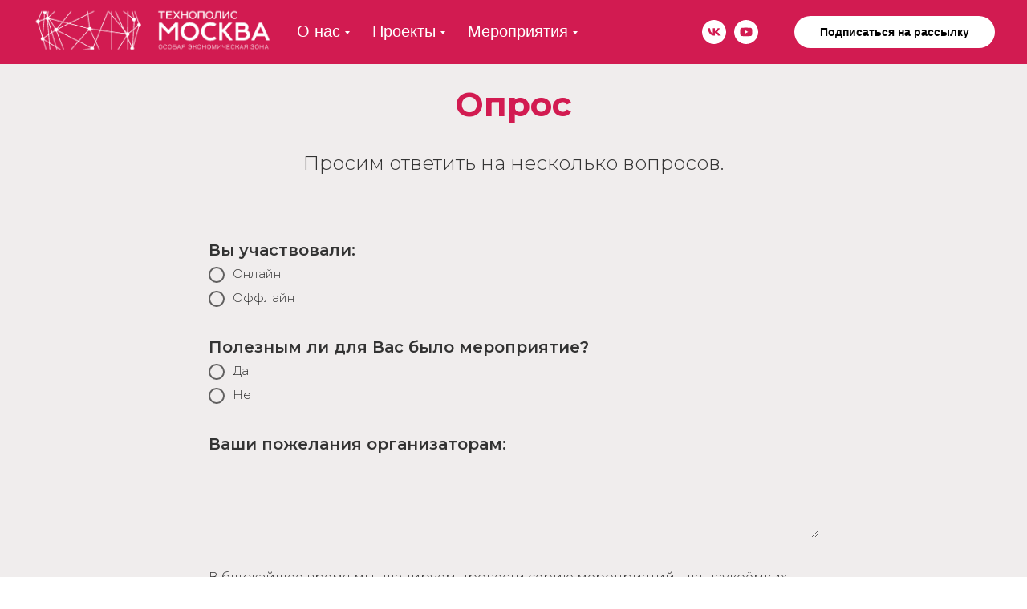

--- FILE ---
content_type: text/html; charset=UTF-8
request_url: https://events.technomoscow.ru/questionnaire0911
body_size: 10376
content:
<!DOCTYPE html><html> <head><meta charset="utf-8" /><meta http-equiv="Content-Type" content="text/html; charset=utf-8" /><meta name="viewport" content="width=device-width, initial-scale=1.0" /><!--metatextblock--><title>Опрос / Таможенные преференции для высокотехнологичного бизнеса</title><meta name="description" content="конференция 9 ноября" /><meta property="og:url" content="https://events.technomoscow.ru/questionnaire0911" /><meta property="og:title" content="Опрос / Таможенные преференции для высокотехнологичного бизнеса" /><meta property="og:description" content="конференция 9 ноября" /><meta property="og:type" content="website" /><link rel="canonical" href="https://events.technomoscow.ru/questionnaire0911"><!--/metatextblock--><meta property="fb:app_id" content="257953674358265" /><meta name="format-detection" content="telephone=no" /><meta http-equiv="x-dns-prefetch-control" content="on"><link rel="dns-prefetch" href="https://ws.tildacdn.com"><link rel="dns-prefetch" href="https://static.tildacdn.com"><link rel="shortcut icon" href="https://static.tildacdn.com/tild3666-3764-4035-a463-396338633365/logo-h2.ico" type="image/x-icon" /><!-- Assets --><script src="https://stat.tildacdn.com/js/tilda-fallback-1.0.min.js" charset="utf-8" async></script><link rel="stylesheet" href="https://static.tildacdn.com/css/tilda-grid-3.0.min.css" type="text/css" media="all" onerror="this.loaderr='y';"/><link rel="stylesheet" href="https://ws.tildacdn.com/project2120459/tilda-blocks-page23383521.min.css?t=1659515656" type="text/css" media="all" onerror="this.loaderr='y';" /><link rel="preconnect" href="https://fonts.gstatic.com"><link href="https://fonts.googleapis.com/css2?family=Montserrat:wght@300;400;500;600;700&subset=latin,cyrillic" rel="stylesheet"><link rel="stylesheet" href="https://static.tildacdn.com/css/tilda-forms-1.0.min.css" type="text/css" media="all" onerror="this.loaderr='y';" /><link rel="stylesheet" href="https://static.tildacdn.com/css/tilda-popup-1.1.min.css" type="text/css" media="print" onload="this.media='all';" onerror="this.loaderr='y';" /><noscript><link rel="stylesheet" href="https://static.tildacdn.com/css/tilda-popup-1.1.min.css" type="text/css" media="all" /></noscript><link rel="stylesheet" href="https://fonts.googleapis.com/css?family=Montserrat&subset=cyrillic" type="text/css" /><script type="text/javascript">function t_onReady(func) {
if (document.readyState != 'loading') {
func();
} else {
document.addEventListener('DOMContentLoaded', func);
}
}
function t_onFuncLoad(funcName, okFunc, time) {
if (typeof window[funcName] === 'function') {
okFunc();
} else {
setTimeout(function() {
t_onFuncLoad(funcName, okFunc, time);
},(time || 100));
}
}function t_throttle(fn, threshhold, scope) {return function () {fn.apply(scope || this, arguments);};}</script><script src="https://static.tildacdn.com/js/jquery-1.10.2.min.js" onerror="this.loaderr='y';"></script><script src="https://static.tildacdn.com/js/tilda-scripts-3.0.min.js" onerror="this.loaderr='y';"></script><script src="https://ws.tildacdn.com/project2120459/tilda-blocks-page23383521.min.js?t=1659515656" onerror="this.loaderr='y';"></script><script src="https://static.tildacdn.com/js/lazyload-1.3.min.js" charset="utf-8" async onerror="this.loaderr='y';"></script><script src="https://static.tildacdn.com/js/tilda-forms-1.0.min.js" charset="utf-8" async onerror="this.loaderr='y';"></script><script src="https://static.tildacdn.com/js/tilda-menu-1.0.min.js" charset="utf-8" async onerror="this.loaderr='y';"></script><script src="https://static.tildacdn.com/js/tilda-zero-1.0.min.js" charset="utf-8" defer onerror="this.loaderr='y';"></script><script src="https://static.tildacdn.com/js/tilda-events-1.0.min.js" charset="utf-8" async onerror="this.loaderr='y';"></script><!-- Facebook Pixel Code -->
<script>
!function(f,b,e,v,n,t,s)
{if(f.fbq)return;n=f.fbq=function(){n.callMethod?
n.callMethod.apply(n,arguments):n.queue.push(arguments)};
if(!f._fbq)f._fbq=n;n.push=n;n.loaded=!0;n.version='2.0';
n.queue=[];t=b.createElement(e);t.async=!0;
t.src=v;s=b.getElementsByTagName(e)[0];
s.parentNode.insertBefore(t,s)}(window, document,'script',
'https://connect.facebook.net/en_US/fbevents.js');
fbq('init', '1261120520913945');
fbq('track', 'PageView');
</script>
<noscript><img height="1" width="1" style="display:none"
src="https://www.facebook.com/tr?id=1261120520913945&ev=PageView&noscript=1"
/></noscript>
<!-- End Facebook Pixel Code -->

<script type="text/javascript">!function(){var t=document.createElement("script");t.type="text/javascript",t.async=!0,t.src="https://vk.com/js/api/openapi.js?168",t.onload=function(){VK.Retargeting.Init("VK-RTRG-825286-1oAIt"),VK.Retargeting.Hit()},document.head.appendChild(t)}();</script><noscript><img src="https://vk.com/rtrg?p=VK-RTRG-825286-1oAIt" style="position:fixed; left:-999px;" alt=""/></noscript>  


<meta name="facebook-domain-verification" content="eolk2w2jewve205am6gbu1mf4wjbd1" />
<!-- Rating Mail.ru counter -->
<script type="text/javascript">
var _tmr = window._tmr || (window._tmr = []);
_tmr.push({id: "3257123", type: "pageView", start: (new Date()).getTime(), pid: "USER_ID"});
(function (d, w, id) {
  if (d.getElementById(id)) return;
  var ts = d.createElement("script"); ts.type = "text/javascript"; ts.async = true; ts.id = id;
  ts.src = "https://top-fwz1.mail.ru/js/code.js";
  var f = function () {var s = d.getElementsByTagName("script")[0]; s.parentNode.insertBefore(ts, s);};
  if (w.opera == "[object Opera]") { d.addEventListener("DOMContentLoaded", f, false); } else { f(); }
})(document, window, "topmailru-code");
</script><noscript><div>
<img src="https://top-fwz1.mail.ru/counter?id=3257123;js=na" style="border:0;position:absolute;left:-9999px;" alt="Top.Mail.Ru" />
</div></noscript>
<!-- //Rating Mail.ru counter -->
<script type="text/javascript">window.dataLayer = window.dataLayer || [];</script><!-- Facebook Pixel Code --><script type="text/javascript" data-tilda-cookie-type="advertising">setTimeout(function(){!function(f,b,e,v,n,t,s)
{if(f.fbq)return;n=f.fbq=function(){n.callMethod?n.callMethod.apply(n,arguments):n.queue.push(arguments)};
if(!f._fbq)f._fbq=n;n.push=n;n.loaded=!0;n.version='2.0';n.agent='pltilda';
n.queue=[];t=b.createElement(e);t.async=!0;
t.src=v;s=b.getElementsByTagName(e)[0];
s.parentNode.insertBefore(t,s)}(window, document,'script','https://connect.facebook.net/en_US/fbevents.js');
fbq('init', '440077560969075');
fbq('track', 'PageView');
}, 2000);</script><!-- End Facebook Pixel Code --><!-- VK Pixel Code --><script type="text/javascript" data-tilda-cookie-type="advertising">setTimeout(function(){!function(){var t=document.createElement("script");t.type="text/javascript",t.async=!0,t.src="https://vk.com/js/api/openapi.js?161",t.onload=function(){VK.Retargeting.Init("VK-RTRG-1148364-c2O0R"),VK.Retargeting.Hit()},document.head.appendChild(t)}();
}, 2000);</script><!-- End VK Pixel Code --><script type="text/javascript">(function () {
if((/bot|google|yandex|baidu|bing|msn|duckduckbot|teoma|slurp|crawler|spider|robot|crawling|facebook/i.test(navigator.userAgent))===false && typeof(sessionStorage)!='undefined' && sessionStorage.getItem('visited')!=='y' && document.visibilityState){
var style=document.createElement('style');
style.type='text/css';
style.innerHTML='@media screen and (min-width: 980px) {.t-records {opacity: 0;}.t-records_animated {-webkit-transition: opacity ease-in-out .2s;-moz-transition: opacity ease-in-out .2s;-o-transition: opacity ease-in-out .2s;transition: opacity ease-in-out .2s;}.t-records.t-records_visible {opacity: 1;}}';
document.getElementsByTagName('head')[0].appendChild(style);
function t_setvisRecs(){
var alr=document.querySelectorAll('.t-records');
Array.prototype.forEach.call(alr, function(el) {
el.classList.add("t-records_animated");
});
setTimeout(function () {
Array.prototype.forEach.call(alr, function(el) {
el.classList.add("t-records_visible");
});
sessionStorage.setItem("visited", "y");
}, 400);
} 
document.addEventListener('DOMContentLoaded', t_setvisRecs);
}
})();</script></head><body class="t-body" style="margin:0;"><!--allrecords--><div id="allrecords" class="t-records" data-hook="blocks-collection-content-node" data-tilda-project-id="2120459" data-tilda-page-id="23383521" data-tilda-page-alias="questionnaire0911" data-tilda-formskey="fd9c613712c4c9ba83d9537d8edf4abd" data-tilda-lazy="yes" data-tilda-project-headcode="yes"><!--header--><div id="t-header" class="t-records" data-hook="blocks-collection-content-node" data-tilda-project-id="2120459" data-tilda-page-id="10511041" data-tilda-formskey="fd9c613712c4c9ba83d9537d8edf4abd" data-tilda-lazy="yes" data-tilda-project-headcode="yes"><div id="rec333357595" class="r t-rec t-rec_pt_0 t-rec_pb_0 t-screenmax-480px" style="padding-top:0px;padding-bottom:0px; " data-animationappear="off" data-record-type="257" data-screen-max="480px" ><!-- T228 --><div id="nav333357595marker"></div><div class="t228__mobile" > <div class="t228__mobile_container"> <div class="t228__mobile_text t-name t-name_md" field="text">&nbsp;</div> 
<div class="t228__burger"> <span></span> <span></span> <span></span> <span></span> </div> 
</div></div><div id="nav333357595" class="t228 t228__hidden t228__positionfixed " style="background-color: rgba(210,27,81,1); " data-bgcolor-hex="#d21b51" data-bgcolor-rgba="rgba(210,27,81,1)" data-navmarker="nav333357595marker" data-appearoffset="" data-bgopacity-two="" data-menushadow="" data-bgopacity="1" data-menu-items-align="left" data-menu="yes"> <div class="t228__maincontainer " style=""> <div class="t228__padding40px"></div> <div class="t228__leftside"> <div class="t228__leftcontainer"> <a href="https://technomoscow.ru/?utm_source=calendar_technomoscow" class="t228__imgwrapper" target="_blank" style="color:#ffffff;"><img src="https://static.tildacdn.com/tild3733-6563-4238-b135-316662376462/noroot.png" class="t228__imglogo t228__imglogomobile" imgfield="img" style="max-width: 300px; width: 300px; min-width: 300px; height: auto; display: block;" alt=""></a> </div> </div> <div class="t228__centerside t228__menualign_left"> <div class="t228__centercontainer"> <ul class="t228__list "> <li class="t228__list_item" style="padding:0 15px 0 0;"><a class="t-menu__link-item" href="#about" data-menu-submenu-hook="" style="color:#ffffff;font-size:20px;font-weight:500;font-family:'Arial';" data-menu-item-number="1">О нас</a> </li> <li class="t228__list_item" style="padding:0 15px;"><a class="t-menu__link-item" href="#projects" data-menu-submenu-hook="" style="color:#ffffff;font-size:20px;font-weight:500;font-family:'Arial';" data-menu-item-number="2">Проекты</a> </li> <li class="t228__list_item" style="padding:0 0 0 15px;"><a class="t-menu__link-item" href="#events" data-menu-submenu-hook="" style="color:#ffffff;font-size:20px;font-weight:500;font-family:'Arial';" data-menu-item-number="3">Мероприятия</a> </li> </ul> </div> </div> <div class="t228__rightside"> <div class="t228__rightcontainer"> 
<div class="t-sociallinks"> <div class="t-sociallinks__wrapper"> <!-- new soclinks --> <div class="t-sociallinks__item t-sociallinks__item_vk"><a href="https://vk.com/technopolismoscow" target="_blank" rel="nofollow" style="width: 30px; height: 30px;"><svg class="t-sociallinks__svg" width=30px height=30px viewBox="0 0 100 100" fill="none" xmlns="http://www.w3.org/2000/svg"> <path fill-rule="evenodd" clip-rule="evenodd" d="M50 100c27.614 0 50-22.386 50-50S77.614 0 50 0 0 22.386 0 50s22.386 50 50 50ZM25 34c.406 19.488 10.15 31.2 27.233 31.2h.968V54.05c6.278.625 11.024 5.216 12.93 11.15H75c-2.436-8.87-8.838-13.773-12.836-15.647C66.162 47.242 71.783 41.62 73.126 34h-8.058c-1.749 6.184-6.932 11.805-11.867 12.336V34h-8.057v21.611C40.147 54.362 33.838 48.304 33.556 34H25Z" fill="#ffffff"/></svg></a></div> <div class="t-sociallinks__item t-sociallinks__item_youtube"><a href="https://www.youtube.com/channel/UCbeHpDoX34N4o5hiDpg4zcA" target="_blank" rel="nofollow" style="width: 30px; height: 30px;"><svg class="t-sociallinks__svg" width=30px height=30px viewBox="0 0 100 100" fill="none" xmlns="http://www.w3.org/2000/svg"> <path fill-rule="evenodd" clip-rule="evenodd" d="M50 100c27.614 0 50-22.386 50-50S77.614 0 50 0 0 22.386 0 50s22.386 50 50 50Zm17.9-67.374c3.838.346 6 2.695 6.474 6.438.332 2.612.626 6.352.626 10.375 0 7.064-.626 11.148-.626 11.148-.588 3.728-2.39 5.752-6.18 6.18-4.235.48-13.76.7-17.992.7-4.38 0-13.237-.184-17.66-.552-3.8-.317-6.394-2.44-6.916-6.218-.38-2.752-.626-6.022-.626-11.222 0-5.788.209-8.238.7-10.853.699-3.732 2.48-5.54 6.548-5.96C36.516 32.221 40.55 32 49.577 32c4.413 0 13.927.228 18.322.626Zm-23.216 9.761v14.374L58.37 49.5l-13.686-7.114Z" fill="#ffffff"/></svg></a></div> <!-- /new soclinks --> <script> 
t_onReady(function () {
var rec = document.getElementById('rec333357595');
if (!rec) return;
var customImageList = rec.querySelectorAll('img.t-sociallinks__customimg');
Array.prototype.forEach.call(customImageList, function(img) {
var imgURL = img.getAttribute('src');
if (imgURL.indexOf('/lib__tildaicon__') !== -1 || imgURL.indexOf('/lib/tildaicon/') !== -1) {
var xhr = new XMLHttpRequest();
xhr.open('GET', imgURL);
xhr.responseType = 'document';
xhr.onload = function() {
if (xhr.status >= 200 && xhr.status < 400) {
var response = xhr.response;
var svg = response.querySelector('svg');
svg.style.width = '30px';
svg.style.height = '30px';
var figureList = svg.querySelectorAll('*:not(g):not(title):not(desc)');
for(var j = 0; j < figureList.length; j++) {
figureList[j].style.fill = '#ffffff';
}
img.parentNode.append(svg);
img.remove();
} else {
img.style.visibility = 'visible';
}
}
xhr.onerror = function(error) {
img.style.visibility = 'visible';
}
xhr.send();
}
});
});
</script> 
</div></div> 
<div class="t228__right_buttons"> <div class="t228__right_buttons_wrap"> <div class="t228__right_buttons_but"><a href="https://events.technomoscow.ru/subscribe/?utm_source=tilda" target="" class="t-btn t-btn_md " style="color:#000000;background-color:#ffffff;border-radius:20px; -moz-border-radius:20px; -webkit-border-radius:20px;font-family:Arial;"><table style="width:100%; height:100%;"><tr><td>Подписаться на рассылку</td></tr></table></a></div> 
</div> </div> </div> </div> <div class="t228__padding40px"></div> </div></div><style>@media screen and (max-width: 980px) {
#rec333357595 .t228__leftcontainer {
padding: 20px;
}
#rec333357595 .t228__imglogo {
padding: 20px 0;
}
#rec333357595 .t228__burger span {
background-color: #ffffff;
}
#rec333357595 .t228__mobile {
background-color: #d21b51;
}
#rec333357595 .t228 {
position: static;
}
}</style><script> 
window.addEventListener('resize', t_throttle(function () {
t_onFuncLoad('t_menu__setBGcolor', function () {
t_menu__setBGcolor('333357595', '.t228');
});
}));
t_onReady(function () {
t_onFuncLoad('t_menu__highlightActiveLinks', function () {
t_menu__highlightActiveLinks('.t228__list_item a');
});
t_onFuncLoad('t_menu__findAnchorLinks', function () {
t_menu__findAnchorLinks('333357595', '.t228__list_item a');
});
t_onFuncLoad('t228__init', function () {
t228__init('333357595');
});
t_onFuncLoad('t_menu__setBGcolor', function () {
t_menu__setBGcolor('333357595', '.t228');
});
t_onFuncLoad('t_menu__createMobileMenu', function () {
t_menu__createMobileMenu('333357595', '.t228');
});
});</script><!--[if IE 8]><style>#rec333357595 .t228 {
filter: progid:DXImageTransform.Microsoft.gradient(startColorStr='#D9d21b51', endColorstr='#D9d21b51');
}</style><![endif]--><style>#rec333357595 .t-menu__link-item{
position: relative;
}
#rec333357595 .t-menu__link-item.t-active::after {
content: '';
position: absolute;
left: 0;
-webkit-transition: all 0.3s ease;
transition: all 0.3s ease;
opacity: 1;
width: 100%;
height: 100%;
bottom: -0px;
border-bottom: 0px solid #ffffff;
-webkit-box-shadow: inset 0px -1px 0px 0px #ffffff;
-moz-box-shadow: inset 0px -1px 0px 0px #ffffff;
box-shadow: inset 0px -1px 0px 0px #ffffff;
}
@supports (overflow:-webkit-marquee) and (justify-content:inherit)
{
#rec333357595 .t-menu__link-item,
#rec333357595 .t-menu__link-item.t-active {
opacity: 1 !important;
}
}</style> </div><div id="rec336657105" class="r t-rec t-rec_pt_0 t-rec_pb_0 t-screenmin-480px t-screenmax-980px" style="padding-top:0px;padding-bottom:0px; " data-animationappear="off" data-record-type="257" data-screen-min="480px" data-screen-max="980px" ><!-- T228 --><div id="nav336657105marker"></div><div class="t228__mobile" > <div class="t228__mobile_container"> <div class="t228__mobile_text t-name t-name_md" field="text">&nbsp;</div> 
<div class="t228__burger"> <span></span> <span></span> <span></span> <span></span> </div> 
</div></div><div id="nav336657105" class="t228 t228__hidden t228__positionfixed " style="background-color: rgba(210,27,81,1); " data-bgcolor-hex="#d21b51" data-bgcolor-rgba="rgba(210,27,81,1)" data-navmarker="nav336657105marker" data-appearoffset="" data-bgopacity-two="" data-menushadow="" data-bgopacity="1" data-menu-items-align="left" data-menu="yes"> <div class="t228__maincontainer " style=""> <div class="t228__padding40px"></div> <div class="t228__leftside"> <div class="t228__leftcontainer"> <a href="https://technomoscow.ru/?utm_source=calendar_technomoscow" class="t228__imgwrapper" target="_blank" style="color:#ffffff;"><img src="https://static.tildacdn.com/tild3733-6563-4238-b135-316662376462/noroot.png" class="t228__imglogo t228__imglogomobile" imgfield="img" style="max-width: 300px; width: 300px; min-width: 300px; height: auto; display: block;" alt=""></a> </div> </div> <div class="t228__centerside t228__menualign_left"> <div class="t228__centercontainer"> <ul class="t228__list "> <li class="t228__list_item" style="padding:0 15px 0 0;"><a class="t-menu__link-item" href="#about" data-menu-submenu-hook="" style="color:#ffffff;font-size:16px;font-weight:500;font-family:'Arial';" data-menu-item-number="1">О нас</a> </li> <li class="t228__list_item" style="padding:0 15px;"><a class="t-menu__link-item" href="#projects" data-menu-submenu-hook="" style="color:#ffffff;font-size:16px;font-weight:500;font-family:'Arial';" data-menu-item-number="2">Проекты</a> </li> <li class="t228__list_item" style="padding:0 0 0 15px;"><a class="t-menu__link-item" href="#events" data-menu-submenu-hook="" style="color:#ffffff;font-size:16px;font-weight:500;font-family:'Arial';" data-menu-item-number="3">Мероприятия</a> </li> </ul> </div> </div> <div class="t228__rightside"> <div class="t228__rightcontainer"> 
<div class="t-sociallinks"> <div class="t-sociallinks__wrapper"> <!-- new soclinks --> <div class="t-sociallinks__item t-sociallinks__item_vk"><a href="https://vk.com/technopolismoscow" target="_blank" rel="nofollow" style="width: 30px; height: 30px;"><svg class="t-sociallinks__svg" width=30px height=30px viewBox="0 0 100 100" fill="none" xmlns="http://www.w3.org/2000/svg"> <path fill-rule="evenodd" clip-rule="evenodd" d="M50 100c27.614 0 50-22.386 50-50S77.614 0 50 0 0 22.386 0 50s22.386 50 50 50ZM25 34c.406 19.488 10.15 31.2 27.233 31.2h.968V54.05c6.278.625 11.024 5.216 12.93 11.15H75c-2.436-8.87-8.838-13.773-12.836-15.647C66.162 47.242 71.783 41.62 73.126 34h-8.058c-1.749 6.184-6.932 11.805-11.867 12.336V34h-8.057v21.611C40.147 54.362 33.838 48.304 33.556 34H25Z" fill="#ffffff"/></svg></a></div> <div class="t-sociallinks__item t-sociallinks__item_youtube"><a href="https://www.youtube.com/channel/UCbeHpDoX34N4o5hiDpg4zcA" target="_blank" rel="nofollow" style="width: 30px; height: 30px;"><svg class="t-sociallinks__svg" width=30px height=30px viewBox="0 0 100 100" fill="none" xmlns="http://www.w3.org/2000/svg"> <path fill-rule="evenodd" clip-rule="evenodd" d="M50 100c27.614 0 50-22.386 50-50S77.614 0 50 0 0 22.386 0 50s22.386 50 50 50Zm17.9-67.374c3.838.346 6 2.695 6.474 6.438.332 2.612.626 6.352.626 10.375 0 7.064-.626 11.148-.626 11.148-.588 3.728-2.39 5.752-6.18 6.18-4.235.48-13.76.7-17.992.7-4.38 0-13.237-.184-17.66-.552-3.8-.317-6.394-2.44-6.916-6.218-.38-2.752-.626-6.022-.626-11.222 0-5.788.209-8.238.7-10.853.699-3.732 2.48-5.54 6.548-5.96C36.516 32.221 40.55 32 49.577 32c4.413 0 13.927.228 18.322.626Zm-23.216 9.761v14.374L58.37 49.5l-13.686-7.114Z" fill="#ffffff"/></svg></a></div> <!-- /new soclinks --> <script> 
t_onReady(function () {
var rec = document.getElementById('rec336657105');
if (!rec) return;
var customImageList = rec.querySelectorAll('img.t-sociallinks__customimg');
Array.prototype.forEach.call(customImageList, function(img) {
var imgURL = img.getAttribute('src');
if (imgURL.indexOf('/lib__tildaicon__') !== -1 || imgURL.indexOf('/lib/tildaicon/') !== -1) {
var xhr = new XMLHttpRequest();
xhr.open('GET', imgURL);
xhr.responseType = 'document';
xhr.onload = function() {
if (xhr.status >= 200 && xhr.status < 400) {
var response = xhr.response;
var svg = response.querySelector('svg');
svg.style.width = '30px';
svg.style.height = '30px';
var figureList = svg.querySelectorAll('*:not(g):not(title):not(desc)');
for(var j = 0; j < figureList.length; j++) {
figureList[j].style.fill = '#ffffff';
}
img.parentNode.append(svg);
img.remove();
} else {
img.style.visibility = 'visible';
}
}
xhr.onerror = function(error) {
img.style.visibility = 'visible';
}
xhr.send();
}
});
});
</script> 
</div></div> 
<div class="t228__right_buttons"> <div class="t228__right_buttons_wrap"> <div class="t228__right_buttons_but"><a href="https://events.technomoscow.ru/subscribe/?utm_source=tilda" target="" class="t-btn t-btn_md " style="color:#000000;background-color:#ffffff;border-radius:20px; -moz-border-radius:20px; -webkit-border-radius:20px;font-family:Arial;"><table style="width:100%; height:100%;"><tr><td>Подписаться на рассылку</td></tr></table></a></div> 
</div> </div> </div> </div> <div class="t228__padding40px"></div> </div></div><style>@media screen and (max-width: 980px) {
#rec336657105 .t228__leftcontainer {
padding: 20px;
}
#rec336657105 .t228__imglogo {
padding: 20px 0;
}
#rec336657105 .t228__burger span {
background-color: #ffffff;
}
#rec336657105 .t228__mobile {
background-color: #d21b51;
}
#rec336657105 .t228 {
position: static;
}
}</style><script> 
window.addEventListener('resize', t_throttle(function () {
t_onFuncLoad('t_menu__setBGcolor', function () {
t_menu__setBGcolor('336657105', '.t228');
});
}));
t_onReady(function () {
t_onFuncLoad('t_menu__highlightActiveLinks', function () {
t_menu__highlightActiveLinks('.t228__list_item a');
});
t_onFuncLoad('t_menu__findAnchorLinks', function () {
t_menu__findAnchorLinks('336657105', '.t228__list_item a');
});
t_onFuncLoad('t228__init', function () {
t228__init('336657105');
});
t_onFuncLoad('t_menu__setBGcolor', function () {
t_menu__setBGcolor('336657105', '.t228');
});
t_onFuncLoad('t_menu__createMobileMenu', function () {
t_menu__createMobileMenu('336657105', '.t228');
});
});</script><!--[if IE 8]><style>#rec336657105 .t228 {
filter: progid:DXImageTransform.Microsoft.gradient(startColorStr='#D9d21b51', endColorstr='#D9d21b51');
}</style><![endif]--><style>#rec336657105 .t-menu__link-item{
position: relative;
}
#rec336657105 .t-menu__link-item.t-active::after {
content: '';
position: absolute;
left: 0;
-webkit-transition: all 0.3s ease;
transition: all 0.3s ease;
opacity: 1;
width: 100%;
height: 100%;
bottom: -0px;
border-bottom: 0px solid #ffffff;
-webkit-box-shadow: inset 0px -1px 0px 0px #ffffff;
-moz-box-shadow: inset 0px -1px 0px 0px #ffffff;
box-shadow: inset 0px -1px 0px 0px #ffffff;
}
@supports (overflow:-webkit-marquee) and (justify-content:inherit)
{
#rec336657105 .t-menu__link-item,
#rec336657105 .t-menu__link-item.t-active {
opacity: 1 !important;
}
}</style> </div><div id="rec336657289" class="r t-rec t-rec_pt_0 t-rec_pb_0 t-screenmin-980px" style="padding-top:0px;padding-bottom:0px; " data-animationappear="off" data-record-type="257" data-screen-min="980px" ><!-- T228 --><div id="nav336657289marker"></div><div class="t228__mobile" > <div class="t228__mobile_container"> <div class="t228__mobile_text t-name t-name_md" field="text">&nbsp;</div> 
<div class="t228__burger"> <span></span> <span></span> <span></span> <span></span> </div> 
</div></div><div id="nav336657289" class="t228 t228__hidden t228__positionfixed " style="background-color: rgba(210,27,81,1); " data-bgcolor-hex="#d21b51" data-bgcolor-rgba="rgba(210,27,81,1)" data-navmarker="nav336657289marker" data-appearoffset="" data-bgopacity-two="" data-menushadow="" data-bgopacity="1" data-menu-items-align="left" data-menu="yes"> <div class="t228__maincontainer " style=""> <div class="t228__padding40px"></div> <div class="t228__leftside"> <div class="t228__leftcontainer"> <a href="https://technomoscow.ru/?utm_source=calendar_technomoscow" class="t228__imgwrapper" target="_blank" style="color:#ffffff;"><img src="https://static.tildacdn.com/tild3733-6563-4238-b135-316662376462/noroot.png" class="t228__imglogo t228__imglogomobile" imgfield="img" style="max-width: 300px; width: 300px; min-width: 300px; height: auto; display: block;" alt=""></a> </div> </div> <div class="t228__centerside t228__menualign_left"> <div class="t228__centercontainer"> <ul class="t228__list "> <li class="t228__list_item" style="padding:0 15px 0 0;"><a class="t-menu__link-item" href="#about" data-menu-submenu-hook="" style="color:#ffffff;font-size:20px;font-weight:500;font-family:'Arial';" data-menu-item-number="1">О нас</a> </li> <li class="t228__list_item" style="padding:0 15px;"><a class="t-menu__link-item" href="#projects" data-menu-submenu-hook="" style="color:#ffffff;font-size:20px;font-weight:500;font-family:'Arial';" data-menu-item-number="2">Проекты</a> </li> <li class="t228__list_item" style="padding:0 0 0 15px;"><a class="t-menu__link-item" href="#events" data-menu-submenu-hook="" style="color:#ffffff;font-size:20px;font-weight:500;font-family:'Arial';" data-menu-item-number="3">Мероприятия</a> </li> </ul> </div> </div> <div class="t228__rightside"> <div class="t228__rightcontainer"> 
<div class="t-sociallinks"> <div class="t-sociallinks__wrapper"> <!-- new soclinks --> <div class="t-sociallinks__item t-sociallinks__item_vk"><a href="https://vk.com/technopolismoscow" target="_blank" rel="nofollow" style="width: 30px; height: 30px;"><svg class="t-sociallinks__svg" width=30px height=30px viewBox="0 0 100 100" fill="none" xmlns="http://www.w3.org/2000/svg"> <path fill-rule="evenodd" clip-rule="evenodd" d="M50 100c27.614 0 50-22.386 50-50S77.614 0 50 0 0 22.386 0 50s22.386 50 50 50ZM25 34c.406 19.488 10.15 31.2 27.233 31.2h.968V54.05c6.278.625 11.024 5.216 12.93 11.15H75c-2.436-8.87-8.838-13.773-12.836-15.647C66.162 47.242 71.783 41.62 73.126 34h-8.058c-1.749 6.184-6.932 11.805-11.867 12.336V34h-8.057v21.611C40.147 54.362 33.838 48.304 33.556 34H25Z" fill="#ffffff"/></svg></a></div> <div class="t-sociallinks__item t-sociallinks__item_youtube"><a href="https://www.youtube.com/channel/UCbeHpDoX34N4o5hiDpg4zcA" target="_blank" rel="nofollow" style="width: 30px; height: 30px;"><svg class="t-sociallinks__svg" width=30px height=30px viewBox="0 0 100 100" fill="none" xmlns="http://www.w3.org/2000/svg"> <path fill-rule="evenodd" clip-rule="evenodd" d="M50 100c27.614 0 50-22.386 50-50S77.614 0 50 0 0 22.386 0 50s22.386 50 50 50Zm17.9-67.374c3.838.346 6 2.695 6.474 6.438.332 2.612.626 6.352.626 10.375 0 7.064-.626 11.148-.626 11.148-.588 3.728-2.39 5.752-6.18 6.18-4.235.48-13.76.7-17.992.7-4.38 0-13.237-.184-17.66-.552-3.8-.317-6.394-2.44-6.916-6.218-.38-2.752-.626-6.022-.626-11.222 0-5.788.209-8.238.7-10.853.699-3.732 2.48-5.54 6.548-5.96C36.516 32.221 40.55 32 49.577 32c4.413 0 13.927.228 18.322.626Zm-23.216 9.761v14.374L58.37 49.5l-13.686-7.114Z" fill="#ffffff"/></svg></a></div> <!-- /new soclinks --> <script> 
t_onReady(function () {
var rec = document.getElementById('rec336657289');
if (!rec) return;
var customImageList = rec.querySelectorAll('img.t-sociallinks__customimg');
Array.prototype.forEach.call(customImageList, function(img) {
var imgURL = img.getAttribute('src');
if (imgURL.indexOf('/lib__tildaicon__') !== -1 || imgURL.indexOf('/lib/tildaicon/') !== -1) {
var xhr = new XMLHttpRequest();
xhr.open('GET', imgURL);
xhr.responseType = 'document';
xhr.onload = function() {
if (xhr.status >= 200 && xhr.status < 400) {
var response = xhr.response;
var svg = response.querySelector('svg');
svg.style.width = '30px';
svg.style.height = '30px';
var figureList = svg.querySelectorAll('*:not(g):not(title):not(desc)');
for(var j = 0; j < figureList.length; j++) {
figureList[j].style.fill = '#ffffff';
}
img.parentNode.append(svg);
img.remove();
} else {
img.style.visibility = 'visible';
}
}
xhr.onerror = function(error) {
img.style.visibility = 'visible';
}
xhr.send();
}
});
});
</script> 
</div></div> 
<div class="t228__right_buttons"> <div class="t228__right_buttons_wrap"> <div class="t228__right_buttons_but"><a href="https://events.technomoscow.ru/subscribe/?utm_source=tilda" target="" class="t-btn t-btn_md " style="color:#000000;background-color:#ffffff;border-radius:20px; -moz-border-radius:20px; -webkit-border-radius:20px;font-family:Arial;"><table style="width:100%; height:100%;"><tr><td>Подписаться на рассылку</td></tr></table></a></div> 
</div> </div> </div> </div> <div class="t228__padding40px"></div> </div></div><style>@media screen and (max-width: 980px) {
#rec336657289 .t228__leftcontainer {
padding: 20px;
}
#rec336657289 .t228__imglogo {
padding: 20px 0;
}
#rec336657289 .t228__burger span {
background-color: #ffffff;
}
#rec336657289 .t228__mobile {
background-color: #d21b51;
}
#rec336657289 .t228 {
position: static;
}
}</style><script> 
window.addEventListener('resize', t_throttle(function () {
t_onFuncLoad('t_menu__setBGcolor', function () {
t_menu__setBGcolor('336657289', '.t228');
});
}));
t_onReady(function () {
t_onFuncLoad('t_menu__highlightActiveLinks', function () {
t_menu__highlightActiveLinks('.t228__list_item a');
});
t_onFuncLoad('t_menu__findAnchorLinks', function () {
t_menu__findAnchorLinks('336657289', '.t228__list_item a');
});
t_onFuncLoad('t228__init', function () {
t228__init('336657289');
});
t_onFuncLoad('t_menu__setBGcolor', function () {
t_menu__setBGcolor('336657289', '.t228');
});
t_onFuncLoad('t_menu__createMobileMenu', function () {
t_menu__createMobileMenu('336657289', '.t228');
});
});</script><!--[if IE 8]><style>#rec336657289 .t228 {
filter: progid:DXImageTransform.Microsoft.gradient(startColorStr='#D9d21b51', endColorstr='#D9d21b51');
}</style><![endif]--><style>#rec336657289 .t-menu__link-item{
position: relative;
}
#rec336657289 .t-menu__link-item.t-active::after {
content: '';
position: absolute;
left: 0;
-webkit-transition: all 0.3s ease;
transition: all 0.3s ease;
opacity: 1;
width: 100%;
height: 100%;
bottom: -0px;
border-bottom: 0px solid #ffffff;
-webkit-box-shadow: inset 0px -1px 0px 0px #ffffff;
-moz-box-shadow: inset 0px -1px 0px 0px #ffffff;
box-shadow: inset 0px -1px 0px 0px #ffffff;
}
@supports (overflow:-webkit-marquee) and (justify-content:inherit)
{
#rec336657289 .t-menu__link-item,
#rec336657289 .t-menu__link-item.t-active {
opacity: 1 !important;
}
}</style> </div><div id="rec333357685" class="r t-rec" style=" " data-animationappear="off" data-record-type="966" ><!-- T966 --> <div class="t966" data-tooltip-hook="#about" data-tooltip-margin="" data-add-arrow="on" > <div class="t966__tooltip-menu" data-style-from-rec="333357685"> <div class="t966__tooltip-menu-corner"></div> <div class="t966__tooltip-menu-corner-border"></div> <div class="t966__content"> <div class="t966__menu-list"> <div class="t966__menu-item-wrapper"> <a class="t966__menu-link" style="display:block;" href="https://technomoscow.ru/press-center?utm_source=landing_technomoscow" target="_blank" data-menu-item-number="1"> <div class="t966__menu-item"> <div class="t966__menu-item-icon-wrapper"> <div class="t966__menu-item-icon t-bgimg" bgimgfield="li_img__1607692272826" data-original="https://static.tildacdn.com/lib/tildaicon/64613337-3766-4734-a366-323861623262/Tilda_Icons_40_IT_megaphone.svg" style="background-image: url('https://static.tildacdn.com/lib/tildaicon/64613337-3766-4734-a366-323861623262/Tilda_Icons_40_IT_megaphone.svg');"> </div> </div> 
<div class="t966__menu-item-text"> <div class="t966__menu-item-title t-name" style="color:#d21b51;font-size:20px;font-weight:300;font-family:'Arial';" field="li_title__1607692272826"><span style="font-weight: 300;">Пресс-центр</span></div> <div class="t966__menu-item-desc t-descr" style="font-weight:300;font-family:'Arial';" field="li_descr__1607692272826"></div> </div> </div> </a> </div> <div class="t966__menu-item-wrapper"> <a class="t966__menu-link" style="display:block;" href="http://events.technomoscow.ru/media" data-menu-item-number="2"> <div class="t966__menu-item"> <div class="t966__menu-item-icon-wrapper"> <div class="t966__menu-item-icon t-bgimg" bgimgfield="li_img__1625240863260" data-original="https://static.tildacdn.com/lib/tildaicon/35323362-3438-4436-b536-623163336666/video.svg" style="background-image: url('https://static.tildacdn.com/lib/tildaicon/35323362-3438-4436-b536-623163336666/video.svg');"> </div> </div> 
<div class="t966__menu-item-text"> <div class="t966__menu-item-title t-name" style="color:#d21b51;font-size:20px;font-weight:300;font-family:'Arial';" field="li_title__1625240863260"><span style="font-weight: 300;">Медиа</span></div> <div class="t966__menu-item-desc t-descr" style="font-weight:300;font-family:'Arial';" field="li_descr__1625240863260"></div> </div> </div> </a> </div> </div> </div> </div></div><script>t_onReady(function() {
t_onFuncLoad('t966_divideMenu', function(){t966_divideMenu('333357685', '1');});
});</script><script>t_onReady(function() {
t_onFuncLoad('t966_init', function() {t966_init('333357685');});
});</script><style> /* using styles from data-attribute for the case when submenu is attached to main menu through DOM manipulation */
.t966__tooltip-menu[data-style-from-rec='333357685'] {
background-color:#ffffff; max-width:300px; border-radius:30px; box-shadow: 0px 0px 10px 0px rgba(0, 0, 0, 0.10); }
@media screen and (min-width: 981px) {
#rec333357685 .t966__menu-list-row:not(:last-child) .t966__menu-item {
margin-bottom:10px;
}
}
@media screen and (max-width: 980px) {
#rec333357685 .t966__menu-list-row .t966__menu-item,
a[data-tooltip-menu-id="333357685"] + .t966__tooltip-menu .t966__menu-list-row .t966__menu-item {
margin-bottom:10px;
}
#rec333357685 .t966__menu-list-row:last-child .t966__menu-item-wrapper:last-child .t966__menu-item,
a[data-tooltip-menu-id="333357685"] + .t966__tooltip-menu .t966__menu-list-row:last-child .t966__menu-item-wrapper:last-child .t966__menu-item {
margin-bottom: 0;
}
}
#rec333357685 .t966__tooltip-menu-corner-border_top {
border-top-color: #ffffff;
}
#rec333357685 .t966__tooltip-menu-corner-border_bottom {
border-bottom-color: #ffffff;
}
#rec333357685 .t966__tooltip-menu-corner_top {
border-top-color: ;
}
#rec333357685 .t966__tooltip-menu-corner_bottom {
border-bottom-color: ;
}
#rec333357685 .t966__tooltip-menu {
max-width:300px;
}</style><style>#rec333357685 .t966__menu-item-title.t-active,
.t966__tooltip-menu[data-style-from-rec='333357685'] .t966__menu-item-title.t-active {
color:#d21b51 !important; font-weight:400 !important; opacity:0.50;}</style><style>#rec333357685 a:hover .t966__menu-item-title:not(.t-active){
color: #d16282 !important; opacity: 0.5;}</style></div><div id="rec333357802" class="r t-rec" style=" " data-animationappear="off" data-record-type="966" ><!-- T966 --> <div class="t966" data-tooltip-hook="#projects" data-tooltip-margin="" data-add-arrow="on" > <div class="t966__tooltip-menu" data-style-from-rec="333357802"> <div class="t966__tooltip-menu-corner"></div> <div class="t966__tooltip-menu-corner-border"></div> <div class="t966__content"> <div class="t966__menu-list"> <div class="t966__menu-item-wrapper"> <a class="t966__menu-link" style="display:block;" href="http://events.technomoscow.ru/technohod/technopeople" data-menu-item-number="1"> <div class="t966__menu-item"> <div class="t966__menu-item-icon-wrapper"> <div class="t966__menu-item-icon t-bgimg" bgimgfield="li_img__1607692272826" data-original="https://static.tildacdn.com/lib/tildaicon/61386535-3666-4833-a332-336537336334/Tilda_Icons_35_Valentine_lovemind.svg" style="background-image: url('https://static.tildacdn.com/lib/tildaicon/61386535-3666-4833-a332-336537336334/Tilda_Icons_35_Valentine_lovemind.svg');"> </div> </div> 
<div class="t966__menu-item-text"> <div class="t966__menu-item-title t-name" style="color:#d21b51;font-size:20px;font-weight:300;font-family:'Arial';" field="li_title__1607692272826"><p style="text-align: left;">Техно-Люди</p></div> <div class="t966__menu-item-desc t-descr" style="font-weight:300;font-family:'Arial';" field="li_descr__1607692272826"></div> </div> </div> </a> </div> <div class="t966__menu-item-wrapper"> <a class="t966__menu-link" style="display:block;" href="https://events.technomoscow.ru/technohod/madebysez" data-menu-item-number="2"> <div class="t966__menu-item"> <div class="t966__menu-item-icon-wrapper"> <div class="t966__menu-item-icon t-bgimg" bgimgfield="li_img__1633512439389" data-original="https://static.tildacdn.com/lib/tildaicon/38623466-6161-4937-b234-386130396164/Tilda_Icons_38_Cleaning_company_quality.svg" style="background-image: url('https://static.tildacdn.com/lib/tildaicon/38623466-6161-4937-b234-386130396164/Tilda_Icons_38_Cleaning_company_quality.svg');"> </div> </div> 
<div class="t966__menu-item-text"> <div class="t966__menu-item-title t-name" style="color:#d21b51;font-size:20px;font-weight:300;font-family:'Arial';" field="li_title__1633512439389"><p style="text-align: left;">Сделано в ОЭЗ</p></div> <div class="t966__menu-item-desc t-descr" style="font-weight:300;font-family:'Arial';" field="li_descr__1633512439389"></div> </div> </div> </a> </div> <div class="t966__menu-item-wrapper"> <a class="t966__menu-link" style="display:block;" href="http://events.technomoscow.ru/job" data-menu-item-number="3"> <div class="t966__menu-item"> <div class="t966__menu-item-icon-wrapper"> <div class="t966__menu-item-icon t-bgimg" bgimgfield="li_img__1625250840456" data-original="https://static.tildacdn.com/lib/tildaicon/64663434-3139-4861-b465-373738613166/Tilda_Icons_28_law_company.svg" style="background-image: url('https://static.tildacdn.com/lib/tildaicon/64663434-3139-4861-b465-373738613166/Tilda_Icons_28_law_company.svg');"> </div> </div> 
<div class="t966__menu-item-text"> <div class="t966__menu-item-title t-name" style="color:#d21b51;font-size:20px;font-weight:300;font-family:'Arial';" field="li_title__1625250840456"><p style="text-align: left;">Техно-Работа</p></div> <div class="t966__menu-item-desc t-descr" style="font-weight:300;font-family:'Arial';" field="li_descr__1625250840456"></div> </div> </div> </a> </div> <div class="t966__menu-item-wrapper"> <a class="t966__menu-link" style="display:block;" href="https://events.technomoscow.ru/technohod/creation" data-menu-item-number="4"> <div class="t966__menu-item"> <div class="t966__menu-item-icon-wrapper"> <div class="t966__menu-item-icon t-bgimg" bgimgfield="li_img__1625150253158" data-original="https://static.tildacdn.com/lib/tildaicon/63663135-6337-4735-b264-373039383461/kideducate_puzzle.svg" style="background-image: url('https://static.tildacdn.com/lib/tildaicon/63663135-6337-4735-b264-373039383461/kideducate_puzzle.svg');"> </div> </div> 
<div class="t966__menu-item-text"> <div class="t966__menu-item-title t-name" style="color:#d21b51;font-size:20px;font-weight:300;font-family:'Arial';" field="li_title__1625150253158"><p style="text-align: left;">Техно-Творчество</p></div> <div class="t966__menu-item-desc t-descr" style="font-weight:300;font-family:'Arial';" field="li_descr__1625150253158"></div> </div> </div> </a> </div> <div class="t966__menu-item-wrapper"> <a class="t966__menu-link" style="display:block;" href="http://events.technomoscow.ru/technohod/techprofessions" data-menu-item-number="5"> <div class="t966__menu-item"> <div class="t966__menu-item-icon-wrapper"> <div class="t966__menu-item-icon t-bgimg" bgimgfield="li_img__1625150271235" data-original="https://static.tildacdn.com/lib/tildaicon/66356565-3465-4634-a464-653737663364/Tilda_Icons_39_IT_ideas.svg" style="background-image: url('https://static.tildacdn.com/lib/tildaicon/66356565-3465-4634-a464-653737663364/Tilda_Icons_39_IT_ideas.svg');"> </div> </div> 
<div class="t966__menu-item-text"> <div class="t966__menu-item-title t-name" style="color:#d21b51;font-size:20px;font-weight:300;font-family:'Arial';" field="li_title__1625150271235"><p style="text-align: left;">Техно-Профессии</p></div> <div class="t966__menu-item-desc t-descr" style="font-weight:300;font-family:'Arial';" field="li_descr__1625150271235"></div> </div> </div> </a> </div> <div class="t966__menu-item-wrapper"> <a class="t966__menu-link" style="display:block;" href="http://events.technomoscow.ru/technohod/technosreda" data-menu-item-number="6"> <div class="t966__menu-item"> <div class="t966__menu-item-icon-wrapper"> <div class="t966__menu-item-icon t-bgimg" bgimgfield="li_img__1625150282913" data-original="https://static.tildacdn.com/lib/tildaicon/63393038-3263-4630-b166-363663323065/Tilda_Icons_37_Finance_technologies_worldwide.svg" style="background-image: url('https://static.tildacdn.com/lib/tildaicon/63393038-3263-4630-b166-363663323065/Tilda_Icons_37_Finance_technologies_worldwide.svg');"> </div> </div> 
<div class="t966__menu-item-text"> <div class="t966__menu-item-title t-name" style="color:#d21b51;font-size:20px;font-weight:300;font-family:'Arial';" field="li_title__1625150282913"><p style="text-align: left;">Техно-Среда</p></div> <div class="t966__menu-item-desc t-descr" style="font-weight:300;font-family:'Arial';" field="li_descr__1625150282913"></div> </div> </div> </a> </div> <div class="t966__menu-item-wrapper"> <a class="t966__menu-link" style="display:block;" href="http://events.technomoscow.ru/excursions" data-menu-item-number="7"> <div class="t966__menu-item"> <div class="t966__menu-item-icon-wrapper"> <div class="t966__menu-item-icon t-bgimg" bgimgfield="li_img__1625490496737" data-original="https://static.tildacdn.com/lib/tildaicon/64313561-6633-4030-a661-623531666234/touragency_guide.svg" style="background-image: url('https://static.tildacdn.com/lib/tildaicon/64313561-6633-4030-a661-623531666234/touragency_guide.svg');"> </div> </div> 
<div class="t966__menu-item-text"> <div class="t966__menu-item-title t-name" style="color:#d21b51;font-size:20px;font-weight:300;font-family:'Arial';" field="li_title__1625490496737"><p style="text-align: left;">Техно-Туризм</p></div> <div class="t966__menu-item-desc t-descr" style="font-weight:300;font-family:'Arial';" field="li_descr__1625490496737"></div> </div> </div> </a> </div> <div class="t966__menu-item-wrapper"> <a class="t966__menu-link" style="display:block;" href="http://events.technomoscow.ru/technohod/techno_pogruzhenie" data-menu-item-number="8"> <div class="t966__menu-item"> <div class="t966__menu-item-icon-wrapper"> <div class="t966__menu-item-icon t-bgimg" bgimgfield="li_img__1625150299475" data-original="https://static.tildacdn.com/lib/tildaicon/36346335-3335-4564-b535-313330323035/Tilda_Icons_44_travel_surfing.svg" style="background-image: url('https://static.tildacdn.com/lib/tildaicon/36346335-3335-4564-b535-313330323035/Tilda_Icons_44_travel_surfing.svg');"> </div> </div> 
<div class="t966__menu-item-text"> <div class="t966__menu-item-title t-name" style="color:#d21b51;font-size:20px;font-weight:300;font-family:'Arial';" field="li_title__1625150299475"><p style="text-align: left;">Техно-Погружение</p></div> <div class="t966__menu-item-desc t-descr" style="font-weight:300;font-family:'Arial';" field="li_descr__1625150299475"></div> </div> </div> </a> </div> </div> </div> </div></div><script>t_onReady(function() {
t_onFuncLoad('t966_divideMenu', function(){t966_divideMenu('333357802', '1');});
});</script><script>t_onReady(function() {
t_onFuncLoad('t966_init', function() {t966_init('333357802');});
});</script><style> /* using styles from data-attribute for the case when submenu is attached to main menu through DOM manipulation */
.t966__tooltip-menu[data-style-from-rec='333357802'] {
background-color:#ffffff; max-width:400px; border-radius:30px; box-shadow: 0px 0px 10px 0px rgba(0, 0, 0, 0.20); }
@media screen and (min-width: 981px) {
#rec333357802 .t966__menu-list-row:not(:last-child) .t966__menu-item {
margin-bottom:10px;
}
}
@media screen and (max-width: 980px) {
#rec333357802 .t966__menu-list-row .t966__menu-item,
a[data-tooltip-menu-id="333357802"] + .t966__tooltip-menu .t966__menu-list-row .t966__menu-item {
margin-bottom:10px;
}
#rec333357802 .t966__menu-list-row:last-child .t966__menu-item-wrapper:last-child .t966__menu-item,
a[data-tooltip-menu-id="333357802"] + .t966__tooltip-menu .t966__menu-list-row:last-child .t966__menu-item-wrapper:last-child .t966__menu-item {
margin-bottom: 0;
}
}
#rec333357802 .t966__tooltip-menu-corner-border_top {
border-top-color: #ffffff;
}
#rec333357802 .t966__tooltip-menu-corner-border_bottom {
border-bottom-color: #ffffff;
}
#rec333357802 .t966__tooltip-menu-corner_top {
border-top-color: ;
}
#rec333357802 .t966__tooltip-menu-corner_bottom {
border-bottom-color: ;
}
#rec333357802 .t966__tooltip-menu {
max-width:400px;
}</style><style>#rec333357802 .t966__menu-item-title.t-active,
.t966__tooltip-menu[data-style-from-rec='333357802'] .t966__menu-item-title.t-active {
color:#d21b51 !important; font-weight:400 !important; opacity:0.50;}</style><style>#rec333357802 a:hover .t966__menu-item-title:not(.t-active){
color: #d16282 !important; opacity: 0.5;}</style></div><div id="rec333358029" class="r t-rec" style=" " data-animationappear="off" data-record-type="966" ><!-- T966 --> <div class="t966" data-tooltip-hook="#events" data-tooltip-margin="" data-add-arrow="on" > <div class="t966__tooltip-menu" data-style-from-rec="333358029"> <div class="t966__tooltip-menu-corner"></div> <div class="t966__tooltip-menu-corner-border"></div> <div class="t966__content"> <div class="t966__menu-list"> <div class="t966__menu-item-wrapper"> <a class="t966__menu-link" style="display:block;" href="https://events.technomoscow.ru/" data-menu-item-number="1"> <div class="t966__menu-item"> <div class="t966__menu-item-icon-wrapper"> <div class="t966__menu-item-icon t-bgimg" bgimgfield="li_img__1607692272826" data-original="https://static.tildacdn.com/lib/tildaicon/62653566-3061-4637-a138-383961303030/Layer_20.svg" style="background-image: url('https://static.tildacdn.com/lib/tildaicon/62653566-3061-4637-a138-383961303030/Layer_20.svg');"> </div> </div> 
<div class="t966__menu-item-text"> <div class="t966__menu-item-title t-name" style="color:#d21b51;font-size:20px;font-weight:400;font-family:'Arial';" field="li_title__1607692272826"><p style="text-align: left;">Анонсы</p></div> <div class="t966__menu-item-desc t-descr" style="" field="li_descr__1607692272826"></div> </div> </div> </a> </div> <div class="t966__menu-item-wrapper"> <a class="t966__menu-link" style="display:block;" href="https://events.technomoscow.ru/technohod/technosreda#archive" data-menu-item-number="2"> <div class="t966__menu-item"> <div class="t966__menu-item-icon-wrapper"> <div class="t966__menu-item-icon t-bgimg" bgimgfield="li_img__1625150395172" data-original="https://static.tildacdn.com/lib/tildaicon/38396666-6535-4234-b736-343933306235/Tilda_Icons_28_law_protection.svg" style="background-image: url('https://static.tildacdn.com/lib/tildaicon/38396666-6535-4234-b736-343933306235/Tilda_Icons_28_law_protection.svg');"> </div> </div> 
<div class="t966__menu-item-text"> <div class="t966__menu-item-title t-name" style="color:#d21b51;font-size:20px;font-weight:400;font-family:'Arial';" field="li_title__1625150395172"><p style="text-align: left;">Архив</p></div> <div class="t966__menu-item-desc t-descr" style="" field="li_descr__1625150395172"></div> </div> </div> </a> </div> </div> </div> </div></div><script>t_onReady(function() {
t_onFuncLoad('t966_divideMenu', function(){t966_divideMenu('333358029', '1');});
});</script><script>t_onReady(function() {
t_onFuncLoad('t966_init', function() {t966_init('333358029');});
});</script><style> /* using styles from data-attribute for the case when submenu is attached to main menu through DOM manipulation */
.t966__tooltip-menu[data-style-from-rec='333358029'] {
background-color:#ffffff; max-width:300px; border-radius:30px; box-shadow: 0px 0px 10px 0px rgba(0, 0, 0, 0.20); }
@media screen and (min-width: 981px) {
#rec333358029 .t966__menu-list-row:not(:last-child) .t966__menu-item {
margin-bottom:10px;
}
}
@media screen and (max-width: 980px) {
#rec333358029 .t966__menu-list-row .t966__menu-item,
a[data-tooltip-menu-id="333358029"] + .t966__tooltip-menu .t966__menu-list-row .t966__menu-item {
margin-bottom:10px;
}
#rec333358029 .t966__menu-list-row:last-child .t966__menu-item-wrapper:last-child .t966__menu-item,
a[data-tooltip-menu-id="333358029"] + .t966__tooltip-menu .t966__menu-list-row:last-child .t966__menu-item-wrapper:last-child .t966__menu-item {
margin-bottom: 0;
}
}
#rec333358029 .t966__tooltip-menu-corner-border_top {
border-top-color: #ffffff;
}
#rec333358029 .t966__tooltip-menu-corner-border_bottom {
border-bottom-color: #ffffff;
}
#rec333358029 .t966__tooltip-menu-corner_top {
border-top-color: ;
}
#rec333358029 .t966__tooltip-menu-corner_bottom {
border-bottom-color: ;
}
#rec333358029 .t966__tooltip-menu {
max-width:300px;
}</style><style>#rec333358029 .t966__menu-item-title.t-active,
.t966__tooltip-menu[data-style-from-rec='333358029'] .t966__menu-item-title.t-active {
color:#d21b51 !important; font-weight:400 !important; opacity:0.50;}</style><style>#rec333358029 a:hover .t966__menu-item-title:not(.t-active){
color: #d16282 !important; opacity: 0.5;}</style></div></div><!--/header--><div id="rec377479062" class="r t-rec t-rec_pt_105 t-rec_pt-res-480_60 t-rec_pb_45 t-rec_pb-res-480_45" style="padding-top:105px;padding-bottom:45px;background-color:#f0eded; " data-animationappear="off" data-record-type="678" data-bg-color="#f0eded"><!-- t678 --><div class="t678 t-input_nomargin"> 
<div class="t-section__container t-container"><div class="t-col t-col_12"><div class="t-section__topwrapper t-align_center"><div class="t-section__title t-title t-title_xs" field="btitle"><strong>Опрос</strong></div><div class="t-section__descr t-descr t-descr_xl" field="bdescr">Просим ответить на несколько вопросов.</div></div></div></div> <div class="t-container"> <div class="t-col t-col_8 t-prefix_2"> <div> 
<form id="form377479062" name='form377479062' role="form" action='' method='POST' data-formactiontype="2" data-inputbox=".t-input-group" class="t-form js-form-proccess t-form_inputs-total_5 t-form_bbonly " data-success-callback="t678_onSuccess" > <input type="hidden" name="formservices[]" value="5e4c399af65f6b406e55677c96b366e2" class="js-formaction-services"> 
<input type="hidden" name="tildaspec-formname" tabindex="-1" value="Опрос / Таможенные преференции для высокотехнологичного бизнеса"> 
<div class="js-successbox t-form__successbox t-text t-text_md" style="display:none;"></div> <div class="t-form__inputsbox"> <div class="t-input-group t-input-group_rd" data-input-lid="1493283059688"> <div class="t-input-title t-descr t-descr_md" data-redactor-toolbar="no" field="li_title__1493283059688" style="font-weight:600;">Вы участвовали:</div> <div class="t-input-block"> <div class="t-radio__wrapper"> <label class="t-radio__control t-text t-text_xs" style=""><input type="radio" name="Вы участвовали" value="Онлайн" class="t-radio js-tilda-rule" data-tilda-req="1"><div class="t-radio__indicator" ></div>Онлайн</label> <label class="t-radio__control t-text t-text_xs" style=""><input type="radio" name="Вы участвовали" value="Оффлайн" class="t-radio js-tilda-rule" data-tilda-req="1"><div class="t-radio__indicator" ></div>Оффлайн</label> </div> <div class="t-input-error"></div> </div> </div> <div class="t-input-group t-input-group_rd" data-input-lid="1635419503244"> <div class="t-input-title t-descr t-descr_md" data-redactor-toolbar="no" field="li_title__1635419503244" style="font-weight:600;">Полезным ли для Вас было мероприятие?</div> <div class="t-input-block"> <div class="t-radio__wrapper"> <label class="t-radio__control t-text t-text_xs" style=""><input type="radio" name="Полезным ли для Вас было мероприятие" value="Да" class="t-radio js-tilda-rule" data-tilda-req="1"><div class="t-radio__indicator" ></div>Да</label> <label class="t-radio__control t-text t-text_xs" style=""><input type="radio" name="Полезным ли для Вас было мероприятие" value="Нет" class="t-radio js-tilda-rule" data-tilda-req="1"><div class="t-radio__indicator" ></div>Нет</label> </div> <div class="t-input-error"></div> </div> </div> <div class="t-input-group t-input-group_ta" data-input-lid="1635419621740"> <div class="t-input-title t-descr t-descr_md" data-redactor-toolbar="no" field="li_title__1635419621740" style="font-weight:600;">Ваши пожелания организаторам:</div> <div class="t-input-block"> <textarea name="Ваши пожелания организаторам" class="t-input js-tilda-rule t-input_bbonly" data-tilda-req="1" style="color:#000000; border:1px solid #000000; height:102px" rows="3"></textarea> <div class="t-input-error"></div> </div> </div> <div class="t-input-group t-input-group_tx" data-input-lid="1636538177606"> <div class="t-input-block"> <div class="t-text" field="li_text__1636538177606" >В ближайшее время мы планируем провести серию мероприятий для наукоёмких, инновационных предприятий.</div> <div class="t-input-error"></div> </div> </div> <div class="t-input-group t-input-group_ta" data-input-lid="1636538262359"> <div class="t-input-title t-descr t-descr_md" data-redactor-toolbar="no" field="li_title__1636538262359" style="font-weight:600;">Предложите темы или задайте вопросы, связанные с экспортом продукции или ввозом импортного оборудования:</div> <div class="t-input-block"> <textarea name="Предложите темы или задайте вопросы связанные с экспортом продукции или ввозом импортного оборудования" class="t-input js-tilda-rule t-input_bbonly" data-tilda-req="1" style="color:#000000; border:1px solid #000000; height:170px" rows="5"></textarea> <div class="t-input-error"></div> </div> </div><!--[if IE 8]><style>.t-checkbox__control .t-checkbox, .t-radio__control .t-radio {
left: 0px;
z-index: 1;
opacity: 1;
}
.t-checkbox__indicator, .t-radio__indicator {
display: none;
}
.t-img-select__control .t-img-select {
position: static;
}</style><![endif]--><div class="t-form__errorbox-middle"> <div class="js-errorbox-all t-form__errorbox-wrapper" style="display:none;"> <div class="t-form__errorbox-text t-text t-text_md"> <p class="t-form__errorbox-item js-rule-error js-rule-error-all"></p> <p class="t-form__errorbox-item js-rule-error js-rule-error-req"></p> <p class="t-form__errorbox-item js-rule-error js-rule-error-email"></p> <p class="t-form__errorbox-item js-rule-error js-rule-error-name"></p> <p class="t-form__errorbox-item js-rule-error js-rule-error-phone"></p> <p class="t-form__errorbox-item js-rule-error js-rule-error-minlength"></p> <p class="t-form__errorbox-item js-rule-error js-rule-error-string"></p> </div> </div></div> <div class="t-form__submit"> <button type="submit" class="t-submit" style="color:#ffffff;background-color:#d21b51;border-radius:30px; -moz-border-radius:30px; -webkit-border-radius:30px;" >Отправить</button> </div> </div> <div class="t-form__errorbox-bottom"> <div class="js-errorbox-all t-form__errorbox-wrapper" style="display:none;"> <div class="t-form__errorbox-text t-text t-text_md"> <p class="t-form__errorbox-item js-rule-error js-rule-error-all"></p> <p class="t-form__errorbox-item js-rule-error js-rule-error-req"></p> <p class="t-form__errorbox-item js-rule-error js-rule-error-email"></p> <p class="t-form__errorbox-item js-rule-error js-rule-error-name"></p> <p class="t-form__errorbox-item js-rule-error js-rule-error-phone"></p> <p class="t-form__errorbox-item js-rule-error js-rule-error-minlength"></p> <p class="t-form__errorbox-item js-rule-error js-rule-error-string"></p> </div> </div> </div> </form><style>#rec377479062 input::-webkit-input-placeholder {color:#000000; opacity: 0.5;}
#rec377479062 input::-moz-placeholder {color:#000000; opacity: 0.5;}
#rec377479062 input:-moz-placeholder {color:#000000; opacity: 0.5;}
#rec377479062 input:-ms-input-placeholder {color:#000000; opacity: 0.5;}
#rec377479062 textarea::-webkit-input-placeholder {color:#000000; opacity: 0.5;}
#rec377479062 textarea::-moz-placeholder {color:#000000; opacity: 0.5;}
#rec377479062 textarea:-moz-placeholder {color:#000000; opacity: 0.5;}
#rec377479062 textarea:-ms-input-placeholder {color:#000000; opacity: 0.5;}</style> </div> 
</div> 
</div> </div> 
</div></div><!--/allrecords--><!-- Stat --><!-- Yandex.Metrika counter 62208139 --> <script type="text/javascript" data-tilda-cookie-type="analytics"> setTimeout(function(){ (function(m,e,t,r,i,k,a){m[i]=m[i]||function(){(m[i].a=m[i].a||[]).push(arguments)}; m[i].l=1*new Date();k=e.createElement(t),a=e.getElementsByTagName(t)[0],k.async=1,k.src=r,a.parentNode.insertBefore(k,a)}) (window, document, "script", "https://mc.yandex.ru/metrika/tag.js", "ym"); window.mainMetrikaId = 62208139; ym(window.mainMetrikaId , "init", { clickmap:true, trackLinks:true, accurateTrackBounce:true, webvisor:true,ecommerce:"dataLayer" }); }, 2000);</script><noscript><div><img src="https://mc.yandex.ru/watch/62208139" style="position:absolute; left:-9999px;" alt="" /></div></noscript> <!-- /Yandex.Metrika counter --> <script type="text/javascript" data-tilda-cookie-type="analytics">setTimeout(function(){ (function(i,s,o,g,r,a,m){i['GoogleAnalyticsObject']=r;i[r]=i[r]||function(){
(i[r].q=i[r].q||[]).push(arguments)},i[r].l=1*new Date();a=s.createElement(o),
m=s.getElementsByTagName(o)[0];a.async=1;a.src=g;m.parentNode.insertBefore(a,m)
})(window,document,'script','https://www.google-analytics.com/analytics.js','ga');
ga('create', 'UA-114158686-1', 'auto');
ga('send', 'pageview');
}, 2000); window.mainTracker = 'user';</script><script type="text/javascript">if (! window.mainTracker) { window.mainTracker = 'tilda'; }
setTimeout(function(){ (function (d, w, k, o, g) { var n=d.getElementsByTagName(o)[0],s=d.createElement(o),f=function(){n.parentNode.insertBefore(s,n);}; s.type = "text/javascript"; s.async = true; s.key = k; s.id = "tildastatscript"; s.src=g; if (w.opera=="[object Opera]") {d.addEventListener("DOMContentLoaded", f, false);} else { f(); } })(document, window, 'f6e332aea84f77b25db8560d8ba2a813','script','https://static.tildacdn.com/js/tilda-stat-1.0.min.js');
}, 2000);</script><!-- Rating Mail.ru counter --><script type="text/javascript" data-tilda-cookie-type="analytics">setTimeout(function(){ 
var _tmr = window._tmr || (window._tmr = []);
_tmr.push({id: "3257530", type: "pageView", start: (new Date()).getTime()});
window.mainMailruId = '3257530';
(function (d, w, id) {
if (d.getElementById(id)) {return;}
var ts = d.createElement("script"); ts.type = "text/javascript"; ts.async = true; ts.id = id;
ts.src = "https://top-fwz1.mail.ru/js/code.js";
var f = function () {var s = d.getElementsByTagName("script")[0]; s.parentNode.insertBefore(ts, s);};
if (w.opera == "[object Opera]") { d.addEventListener("DOMContentLoaded", f, false); } else { f(); }
})(document, window, "topmailru-code");
}, 2000);</script><noscript><img src="https://top-fwz1.mail.ru/counter?id=3257530;js=na" style="border:0;position:absolute;left:-9999px;width:1px;height:1px" alt="Top.Mail.Ru" /></noscript><!-- //Rating Mail.ru counter --><!-- FB Pixel code (noscript) --><noscript><img height="1" width="1" style="display:none" src="https://www.facebook.com/tr?id=440077560969075&ev=PageView&agent=pltilda&noscript=1"/></noscript><!-- End FB Pixel code (noscript) --><!-- VK Pixel code (noscript) --><noscript><img src="https://vk.com/rtrg?p=VK-RTRG-1148364-c2O0R" style="position:fixed; left:-999px;" alt=""/></noscript><!-- End VK Pixel code (noscript) --></body></html>

--- FILE ---
content_type: application/javascript
request_url: https://ws.tildacdn.com/project2120459/tilda-blocks-page23383521.min.js?t=1659515656
body_size: 6828
content:
window.isMobile=!1;if(/Android|webOS|iPhone|iPad|iPod|BlackBerry|IEMobile|Opera Mini/i.test(navigator.userAgent)){window.isMobile=!0}
function t_throttle(fn,threshhold,scope){var last;var deferTimer;threshhold||(threshhold=250);return function(){var context=scope||this;var now=+new Date();var args=arguments;if(last&&now<last+threshhold){clearTimeout(deferTimer);deferTimer=setTimeout(function(){last=now;fn.apply(context,args)},threshhold)}else{last=now;fn.apply(context,args)}}}
function t678_onSuccess(form){if(!(form instanceof Element))form=form[0];var inputsWrapper=form.querySelector('.t-form__inputsbox');var inputsWrapperStyle=getComputedStyle(inputsWrapper,null);var inputsWrapperPaddingTop=parseInt(inputsWrapperStyle.paddingTop)||0;var inputsWrapperPaddingBottom=parseInt(inputsWrapperStyle.paddingBottom)||0;var inputsWrapperHeight=inputsWrapper.clientHeight-(inputsWrapperPaddingTop+inputsWrapperPaddingBottom);var inputsOffset=inputsWrapper.getBoundingClientRect().top+window.pageYOffset;var inputsBottom=inputsWrapperHeight+inputsOffset;var successBox=form.querySelector('.t-form__successbox');var successBoxOffset=successBox.getBoundingClientRect().top+window.pageYOffset;var target=0;var windowHeight=window.innerHeight;var body=document.body;var html=document.documentElement;var documentHeight=Math.max(body.scrollHeight,body.offsetHeight,html.clientHeight,html.scrollHeight,html.offsetHeight);if(window.innerWidth>960){target=successBoxOffset-200}else{target=successBoxOffset-100}
var tildaLabel=document.querySelector('.t-tildalabel');if(successBoxOffset>window.scrollY||(documentHeight-inputsBottom)<(windowHeight-100)){inputsWrapper.classList.add('t678__inputsbox_hidden');setTimeout(function(){if(windowHeight>documentHeight&&tildaLabel){t678__fadeOut(tildaLabel,50)}},300)}else{t678__scroll(target);setTimeout(function(){inputsWrapper.classList.add('t678__inputsbox_hidden')},400)}
var successUrl=form.getAttribute('data-success-url');if(!successUrl){successUrl=$(form).data('success-url')}
if(successUrl){setTimeout(function(){window.location.href=successUrl},500)}}
function t678__fadeOut(el){if(el.style.display==='none')return;var opacity=1;var timer=setInterval(function(){el.style.opacity=opacity;opacity-=0.1;if(opacity<=0.1){clearInterval(timer);el.style.display='none';el.style.opacity=null}},50)}
function t678__scroll(target){var duration=400;var start=(window.pageYOffset||document.documentElement.scrollTop)-(document.documentElement.clientTop||0);var change=target-start;var currentTime=0;var increment=16;document.body.setAttribute('data-scrollable','true');function t678__easeInOutCubic(currentTime,change){if((currentTime/=duration/2)<1){return change/2*currentTime*currentTime*currentTime+start}else{return change/2*((currentTime-=2)*currentTime*currentTime+2)+start}}
function t678__animateScroll(){currentTime+=increment;window.scrollTo(0,t678__easeInOutCubic(currentTime,change));if(currentTime<duration){setTimeout(t678__animateScroll,increment)}else{document.body.removeAttribute('data-scrollable')}}
t678__animateScroll()}
function t228__init(recid){var rec=document.getElementById('rec'+recid);if(!rec)return;var menuBlock=rec.querySelector('.t228');var mobileMenu=rec.querySelector('.t228__mobile');var menuSubLinkItems=rec.querySelectorAll('.t-menusub__link-item');var rightBtn=rec.querySelector('.t228__right_buttons_but .t-btn');var mobileMenuPosition=mobileMenu?mobileMenu.style.position||window.getComputedStyle(mobileMenu).position:'';var mobileMenuDisplay=mobileMenu?mobileMenu.style.display||window.getComputedStyle(mobileMenu).display:'';var isFixedMobileMenu=mobileMenuPosition==='fixed'&&mobileMenuDisplay==='block';var overflowEvent=document.createEvent('Event');var noOverflowEvent=document.createEvent('Event');overflowEvent.initEvent('overflow',!0,!0);noOverflowEvent.initEvent('nooverflow',!0,!0);if(menuBlock){menuBlock.addEventListener('overflow',function(){t228_checkOverflow(recid)});menuBlock.addEventListener('nooverflow',function(){t228_checkNoOverflow(recid)})}
rec.addEventListener('click',function(e){var targetLink=e.target.closest('.t-menusub__target-link');if(targetLink&&window.isMobile){if(targetLink.classList.contains('t-menusub__target-link_active')){if(menuBlock)menuBlock.dispatchEvent(overflowEvent)}else{if(menuBlock)menuBlock.dispatchEvent(noOverflowEvent)}}
var currentLink=e.target.closest('.t-menu__link-item:not(.tooltipstered):not(.t-menusub__target-link):not(.t794__tm-link):not(.t966__tm-link):not(.t978__tm-link):not(.t978__menu-link)');if(currentLink&&mobileMenu&&isFixedMobileMenu)mobileMenu.click()});Array.prototype.forEach.call(menuSubLinkItems,function(linkItem){linkItem.addEventListener('click',function(){if(mobileMenu&&isFixedMobileMenu)mobileMenu.click()})});if(rightBtn){rightBtn.addEventListener('click',function(){if(mobileMenu&&isFixedMobileMenu)mobileMenu.click()})}
if(menuBlock){menuBlock.addEventListener('showME601a',function(){var menuLinks=rec.querySelectorAll('.t966__menu-link');Array.prototype.forEach.call(menuLinks,function(menuLink){menuLink.addEventListener('click',function(){if(mobileMenu&&isFixedMobileMenu)mobileMenu.click()})})})}}
function t228_checkOverflow(recid){var rec=document.getElementById('rec'+recid);var menu=rec?rec.querySelector('.t228'):null;if(!menu)return;var mobileContainer=document.querySelector('.t228__mobile_container');var mobileContainerHeight=t228_getFullHeight(mobileContainer);var windowHeight=document.documentElement.clientHeight;var menuPosition=menu.style.position||window.getComputedStyle(menu).position;if(menuPosition==='fixed'){menu.classList.add('t228__overflow');menu.style.setProperty('height',(windowHeight-mobileContainerHeight)+'px','important')}}
function t228_checkNoOverflow(recid){var rec=document.getElementById('rec'+recid);if(!rec)return!1;var menu=rec.querySelector('.t228');var menuPosition=menu?menu.style.position||window.getComputedStyle(menu).position:'';if(menuPosition==='fixed'){if(menu)menu.classList.remove('t228__overflow');if(menu)menu.style.height='auto'}}
function t228_setWidth(recid){var rec=document.getElementById('rec'+recid);if(!rec)return;var menuCenterSideList=rec.querySelectorAll('.t228__centerside');Array.prototype.forEach.call(menuCenterSideList,function(menuCenterSide){menuCenterSide.classList.remove('t228__centerside_hidden')});if(window.innerWidth<=980)return;var menuBlocks=rec.querySelectorAll('.t228');Array.prototype.forEach.call(menuBlocks,function(menu){var maxWidth;var centerWidth=0;var paddingWidth=40;var leftSide=menu.querySelector('.t228__leftside');var rightSide=menu.querySelector('.t228__rightside');var menuList=menu.querySelector('.t228__list');var mainContainer=menu.querySelector('.t228__maincontainer');var leftContainer=menu.querySelector('.t228__leftcontainer');var rightContainer=menu.querySelector('.t228__rightcontainer');var centerContainer=menu.querySelector('.t228__centercontainer');var centerContainerLi=centerContainer?centerContainer.querySelectorAll('li'):[];var leftContainerWidth=t228_getFullWidth(leftContainer);var rightContainerWidth=t228_getFullWidth(rightContainer);var mainContainerWidth=mainContainer?mainContainer.offsetWidth:0;var dataAlign=menu.getAttribute('data-menu-items-align');var isDataAlignCenter=dataAlign==='center'||dataAlign===null;maxWidth=leftContainerWidth>=rightContainerWidth?leftContainerWidth:rightContainerWidth;maxWidth=Math.ceil(maxWidth);Array.prototype.forEach.call(centerContainerLi,function(li){centerWidth+=t228_getFullWidth(li)});if(mainContainerWidth-(maxWidth*2+paddingWidth*2)>centerWidth+20){if(isDataAlignCenter){if(leftSide)leftSide.style.minWidth=maxWidth+'px';if(rightSide)rightSide.style.minWidth=maxWidth+'px';if(menuList)menuList.classList.remove('t228__list_hidden')}}else{if(leftSide)leftSide.style.minWidth=maxWidth+'';if(rightSide)rightSide.style.minWidth=maxWidth+''}})}
function t228_getFullWidth(el){if(!el)return 0;var marginLeft=el.style.marginLeft||window.getComputedStyle(el).marginLeft;var marginRight=el.style.marginRight||window.getComputedStyle(el).marginRight;marginLeft=parseInt(marginLeft,10)||0;marginRight=parseInt(marginRight,10)||0;return el.offsetWidth+marginLeft+marginRight}
function t228_getFullHeight(el){if(!el)return 0;var marginTop=el.style.marginTop||window.getComputedStyle(el).marginTop;var marginBottom=el.style.marginBottom||window.getComputedStyle(el).marginBottom;marginTop=parseInt(marginTop,10)||0;marginBottom=parseInt(marginBottom,10)||0;return el.offsetHeight+marginTop+marginBottom}
function t966_init(recid){var rec=document.getElementById('rec'+recid);var menu=rec?rec.querySelector('.t966'):null;var hook=menu?menu.getAttribute('data-tooltip-hook'):'';if(!hook)return;var hookLinks=document.querySelectorAll('a[href="'+hook+'"]');hookLinks=Array.prototype.filter.call(hookLinks,function(hookLink){var isSubmenuAllowed=hookLink.getAttribute('data-submenu-disallowed')!=='yes';if(isSubmenuAllowed){hookLink.classList.add('t966__tm-link');hookLink.setAttribute('data-tooltip-menu-id',recid);return!0}
return!1});var parentMenu=hookLinks.length?hookLinks[0].closest('[data-menu]'):null;var tooltipMenu=rec.querySelector('.t966__tooltip-menu');var isParentFixed=parentMenu&&window.getComputedStyle(parentMenu).position==='fixed';if(tooltipMenu)tooltipMenu.setAttribute('data-pos-fixed',isParentFixed?'yes':'no');t966_addArrow(recid,hookLinks);t966_setUpMenu(recid,hookLinks);t966_highlight()}
function t966_divideMenu(recid,rows){var rec=document.getElementById('rec'+recid);if(!rec)return;if(!rows)rows=1;var menu=rec.querySelector('.t966');if(menu&&menu.getAttribute('data-sort-mobile')==='yes'&&window.innerWidth<980)return;var items=rec.querySelectorAll('.t966__menu-item-wrapper');var list=rec.querySelector('.t966__menu-list');var maxItemsCountInRow=Math.ceil(items.length/rows);var rowClass='t966__menu-list-row_'+(100/rows).toFixed();for(var i=0;i<maxItemsCountInRow;i++){var row=document.createElement('div');row.classList.add('t966__menu-list-row');row.classList.add(rowClass);if(list)list.appendChild(row)}
var listRows=list?list.querySelectorAll('.t966__menu-list-row'):[];Array.prototype.forEach.call(items,function(item,i){if(listRows[i%maxItemsCountInRow])listRows[i%maxItemsCountInRow].appendChild(item)});var allRec=document.getElementById('allrecords');var currentMode=allRec?allRec.getAttribute('data-tilda-mode'):'';if(currentMode==='edit'){var tooltipItems=document.querySelectorAll('.t966__tooltip-menu');Array.prototype.forEach.call(tooltipItems,function(item){item.style.display='block'})}}
function t966_setUpMenu(recid,hookLinks){var rec=document.getElementById('rec'+recid);var submenu=rec?rec.querySelector('.t966__tooltip-menu'):null;if(!submenu)return;var content=submenu.querySelector('.t966__content');var menu=rec.querySelector('.t966');var verticalIndent=menu?menu.getAttribute('data-tooltip-margin'):'';var hooksAndSubmenu=hookLinks.concat(submenu);var timer;hooksAndSubmenu.forEach(function(el){el.addEventListener('mouseover',function(){if(window.isMobile&&window.innerWidth<980)return;if(el.classList.contains('t966__tooltip-menu')&&!el.classList.contains('t966__tooltip-menu_show'))return;if(timer)clearTimeout(timer);if(el.classList.contains('t966__tooltip-menu')&&submenu.classList.contains('t966__tooltip-menu_show'))return;t966_showSubmenu(recid,el,submenu,verticalIndent)});el.addEventListener('mouseout',function(){if(window.isMobile&&window.innerWidth<980)return;timer=setTimeout(function(){t966_hideSubmenu(recid,submenu)},300)})});document.addEventListener('click',function(e){if(submenu.getAttribute('data-mobiletooltip')!=='yes')return;if(!e.target.closest('.t966__tooltip-menu')&&!e.target.classList.contains('t966__tm-link')&&!e.target.closest('.t966__tm-link')){t966_hideSubmenu(recid,submenu)}});hookLinks.forEach(function(hookLink){hookLink.addEventListener('click',function(e){e.preventDefault();if(!window.isMobile||window.innerWidth>=980)return;if(hookLink.classList.contains('t-menu__link-item')){var nextEl=hookLink.nextElementSibling;if(submenu.classList.contains('t966__tooltip-menu_show')||(nextEl&&nextEl.classList.contains('t966__tooltip-menu_mobile'))){t966_hideSubmenu(recid,nextEl)}else{var clonedSubmenu=submenu.cloneNode(!0);clonedSubmenu.classList.add('t966__tooltip-menu_mobile');t966_showSubmenu(recid,hookLink,clonedSubmenu,verticalIndent)}}else{if(hookLink.classList.contains('t966__tooltip-menu')&&!hookLink.classList.contains('t966__tooltip-menu_show'))return;if(timer)clearTimeout(timer);if(hookLink.classList.contains('t966__tooltip-menu')&&submenu.classList.contains('t966__tooltip-menu_show'))return;t966_showSubmenu(recid,hookLink,submenu,verticalIndent);var tooltipMenu=rec.querySelector('.t966__tooltip-menu[data-mobiletootlip="yes"]');if(tooltipMenu){t966_hideSubmenu(recid,tooltipMenu)}}})});window.addEventListener('scroll',t_throttle(function(){if(content){content.addEventListener('mouseleave',function(){var activeEl=hookLinks.filter(function(el){return el.classList.contains('t966__tm-link_active')});var afterActiveEl=activeEl.length?activeEl[0].nextElementSibling:null;if(submenu.classList.contains('t966__tooltip-menu_show')||(afterActiveEl&&afterActiveEl.classList.contains('t966__tooltip-menu_mobile'))){t966_hideSubmenu(recid,afterActiveEl)}})}},300));window.addEventListener('resize',t_throttle(function(){if(window.isMobile||window.innerWidth<980)return;var mobileMenu=document.querySelector('.t966__tooltip-menu_mobile');t966_hideSubmenu(recid,mobileMenu)},300));var submenuLinks=submenu.querySelectorAll('a[href*="#"]');Array.prototype.forEach.call(submenuLinks,function(link){link.addEventListener('click',function(){t966_hideSubmenu(recid,submenu);var clickedInTooltipMenuEls=document.querySelectorAll('.t450, .t199__mmenu, .t280, .t282, .t204__burger, .t451, .t466');Array.prototype.forEach.call(clickedInTooltipMenuEls,function(el){var event=document.createEvent('Event');event.initEvent('clickedAnchorInTooltipMenu',!0,!0);el.dispatchEvent(event)});Array.prototype.forEach.call(submenuLinks,function(otherLink){var linkTitle=otherLink.querySelector('.t966__menu-item-title');if(otherLink!==link){if(linkTitle)linkTitle.classList.remove('t-active')}else{if(linkTitle)linkTitle.classList.add('t-active')}})})})}
function t966_showSubmenu(recid,currentAnchor,submenu,verticalIndent){if(window.isMobile&&window.innerWidth<980&&currentAnchor&&currentAnchor.classList.contains('t-menu__link-item')){currentAnchor.insertAdjacentElement('afterend',submenu);var tooltipMenuList=document.querySelectorAll('.t966__tooltip-menu a[href*="#"]');Array.prototype.forEach.call(tooltipMenuList,function(menu){menu.addEventListener('click',function(){Array.prototype.forEach.call(tooltipMenuList,function(el){if(el===menu){el.classList.add('t-active')}else{el.classList.remove('t-active')}});t966_hideSubmenu(recid,submenu)})});var submenuParent=submenu?submenu.closest('.t228'):null;if(submenuParent){var eventOverflow=document.createEvent('Event');eventOverflow.initEvent('overflow',!0,!0);submenuParent.dispatchEvent(eventOverflow);var eventME601=document.createEvent('Event');eventME601.initEvent('showME601a',!0,!0);submenuParent.dispatchEvent(eventME601)}
if(submenu)submenu.style.position='static';if(submenu)submenu.style.opacity='1';if(submenuParent||submenu&&submenu.closest('.t450')||submenu&&submenu.closest('.t451')){if(submenu.style.display==='none'){submenu.style.display=''}else{submenu.style.display='block'}}else{t966_slideDown(submenu)}
if(submenu)submenu.classList.add('t966__tooltip-menu_show');if(currentAnchor)currentAnchor.classList.add('t966__tm-link_active');if(window.lazy==='y'){t_lazyload_update()}
return}
var corner=submenu?submenu.querySelector('.t966__tooltip-menu-corner'):null;var cornerBorder=submenu?submenu.querySelector('.t966__tooltip-menu-corner-border'):null;if(currentAnchor&&!currentAnchor.classList.contains('t-menu__link-item')){if(corner)corner.style.opacity='1';if(cornerBorder)cornerBorder.style.opacity='1';if(window.isMobile&&window.innerWidth<980&&submenu){submenu.setAttribute('data-mobiletooltip','yes')}}
var isFirefox=navigator.userAgent.search('Firefox')!==-1;if(submenu)submenu.style.display='block';var submenuHeight=submenu?submenu.offsetHeight:0;var submenuWidth=submenu?submenu.offsetWidth:0;if(submenu)submenu.style.display='';var anchorHeight=t966_getValueWithoutPadding(currentAnchor,'height');var anchorWidth=t966_getValueWithoutPadding(currentAnchor,'width');if(currentAnchor&&currentAnchor.classList.contains('t-btn')){anchorWidth=currentAnchor.offsetWidth}
var scrollTop=window.pageYOffset;var anchorLeft=currentAnchor.getBoundingClientRect().left+window.pageXOffset;var anchorTop=currentAnchor.getBoundingClientRect().top+window.pageYOffset;var winWidth=window.innerWidth;var cornerLeft;var menuFixed=submenu?submenu.getAttribute('data-pos-fixed'):'';var parentZeroMenu=currentAnchor.closest('.t396__artboard');var menuWindowMargin=10;var arrowHeight=10;var verticalIndentDefault=25;if(verticalIndent){verticalIndent=parseInt(verticalIndent,10);verticalIndent+=arrowHeight}else{verticalIndent=verticalIndentDefault}
var axisY;if(menuFixed==='yes'){axisY=(anchorTop-scrollTop)+anchorHeight+verticalIndent;if(submenu)submenu.style.position='fixed'}else{axisY=anchorTop+anchorHeight+verticalIndent}
var axisX=anchorLeft;if(parentZeroMenu&&parentZeroMenu.classList.contains('t396__artboard_scale')&&window.tn_scale_factor){axisX=isFirefox?axisX:axisX*window.tn_scale_factor;anchorLeft=isFirefox?anchorLeft:anchorLeft*window.tn_scale_factor;anchorWidth=anchorWidth*window.tn_scale_factor}
if(axisY+submenuHeight>scrollTop+window.innerHeight&&axisY>=submenuHeight&&axisY-scrollTop>submenuHeight){axisY=Math.max(axisY-submenuHeight-anchorHeight-verticalIndent*2,scrollTop);if(corner)corner.classList.remove('t966__tooltip-menu-corner_bottom');if(corner)corner.classList.add('t966__tooltip-menu-corner_top');if(cornerBorder)cornerBorder.classList.remove('t966__tooltip-menu-corner-border_bottom');if(cornerBorder)cornerBorder.classList.add('t966__tooltip-menu-corner-border_top')}else{if(corner)corner.classList.remove('t966__tooltip-menu-corner_top');if(corner)corner.classList.add('t966__tooltip-menu-corner_bottom');if(cornerBorder)cornerBorder.classList.remove('t966__tooltip-menu-corner-border_top');if(cornerBorder)cornerBorder.classList.add('t966__tooltip-menu-corner-border_bottom')}
if(axisX+submenuWidth/2<winWidth){axisX=axisX+(anchorWidth-submenuWidth)/2;if(axisX<0){axisX=menuWindowMargin}}else{axisX=winWidth-submenuWidth-menuWindowMargin}
if(Math.ceil(submenuWidth)+menuWindowMargin*2>winWidth){axisX=menuWindowMargin;if(submenu)submenu.style.width=(winWidth-menuWindowMargin*2)+'px'}
if(submenu)submenu.style.left=axisX+'px';if(submenu)submenu.style.top=axisY+'px';if(submenu)submenu.offsetHeight;if(submenu){if(submenu.style.display==='none'){submenu.style.display=''}else{submenu.style.display='block'}}
if(submenu)submenu.classList.add('t966__tooltip-menu_show');if(currentAnchor)currentAnchor.classList.add('t966__tm-link_active');cornerLeft=anchorLeft+Math.floor(anchorWidth/2)-axisX-(arrowHeight/2);if(corner)corner.style.left=cornerLeft+'px';if(cornerBorder)cornerBorder.style.left=cornerLeft+'px';var submenuTopOffset=submenu?submenu.getBoundingClientRect().top:0;if(submenuTopOffset+submenuHeight>window.innerHeight&&submenu){var content=submenu?submenu.querySelector('.t966__content'):null;var contentPaddingBottom=content?content.style.paddingBottom||window.getComputedStyle(content).paddingBottom:'0';var contentPadding=content?parseInt(contentPaddingBottom,10):0;var paddingWindow=40;var height=window.innerHeight-axisY-contentPadding-paddingWindow-arrowHeight;if(content)content.style.overflowY='scroll';if(content)content.style.height=height+'px'}
if(window.lazy==='y'){t_lazyload_update()}}
function t966_hideSubmenu(recid,submenu){var activeLinks;if(submenu&&submenu.getAttribute('data-mobiletooltip')==='yes'){submenu.setAttribute('data-mobiletooltip','')}
if(submenu&&submenu.classList.contains('t966__tooltip-menu_mobile')){if(submenu.closest('.t280')||submenu.closest('.t450')||submenu.closest('.t451')||submenu.closest('.t229')){submenu.style.display='none';t966_removeEl(submenu)}else{t966_slideUp(submenu,300,function(){var submenuParent=submenu?submenu.closest('.t228'):null;if(submenuParent){var eventNoOverflow=document.createEvent('Event');eventNoOverflow.initEvent('nooverflow',!0,!0);submenuParent.dispatchEvent(eventNoOverflow)}
t966_removeEl(submenu)})}
activeLinks=document.querySelectorAll('.t966__tm-link_active');Array.prototype.forEach.call(activeLinks,function(link){link.classList.remove('t966__tm-link_active')});return}else{var content=submenu?submenu.querySelector('.t966__content'):null;if(submenu)submenu.style.display='';if(submenu)submenu.style.left='';if(submenu)submenu.style.top='';if(submenu)submenu.style.width='';if(content)content.style.overflowY='';if(content)content.style.height='';if(submenu)submenu.classList.remove('t966__tooltip-menu_show')}
activeLinks=document.querySelectorAll('.t966__tm-link_active');Array.prototype.forEach.call(activeLinks,function(link){link.classList.remove('t966__tm-link_active')})}
function t966_addArrow(recid,hookLinks){var rec=document.getElementById('rec'+recid);var menu=rec?rec.querySelector('.t966'):null;var isArrowAppend=menu.getAttribute('data-add-arrow');if(!isArrowAppend)return;hookLinks.forEach(function(hookLink){var arrow=document.createElement('div');arrow.classList.add('t966__arrow');hookLink.appendChild(arrow)})}
function t966_highlight(){var url=window.location.href;var pathname=window.location.pathname;var hash=window.location.hash;if(url.substr(url.length-1)==='/'){url=url.slice(0,-1)}
if(pathname.substr(pathname.length-1)==='/'){pathname=pathname.slice(0,-1)}
if(pathname.charAt(0)==='/'){pathname=pathname.slice(1)}
if(pathname===''){pathname='/'}
var shouldBeActiveElements=document.querySelectorAll('a[href=\''+url+'\'] .t966__menu-item-title, '+'a[href=\''+url+'/\'] .t966__menu-item-title, '+'a[href=\''+pathname+'\'] .t966__menu-item-title, '+'a[href=\'/'+pathname+'\'] .t966__menu-item-title, '+'a[href=\''+pathname+'/\'] .t966__menu-item-title, '+'a[href=\'/'+pathname+'/\'] .t966__menu-item-title'+(hash?', a[href="'+hash+'"] .t966__menu-item-title':''));Array.prototype.forEach.call(shouldBeActiveElements,function(link){link.classList.add('t-active')})}
function t966_removeEl(el){var elParent=el?el.parentElement:null;if(elParent)elParent.removeChild(el)}
function t966_slideUp(target,duration,callback){if(!target)return;if(!duration)duration=300;var step=target.offsetHeight*10/duration;var difference=target.offsetHeight;target.style.overflow='hidden';target.setAttribute('data-slide','y');var timerID=setInterval(function(){difference-=step;target.style.height=difference+'px';if(difference<=0){target.style.height='';target.style.overflow='';target.style.display='none';target.removeAttribute('data-slide');if(typeof callback==='function'){callback()}
clearInterval(timerID)}},10)}
function t966_slideDown(target,duration){if(!target)return;if(!duration)duration=300;target.style.display='';var newDisplayValue=window.getComputedStyle(target).display==='none'?'block':window.getComputedStyle(target).display;target.style.display=newDisplayValue;var cahsedHeight=target.offsetHeight;target.style.height='0';target.style.overflow='hidden';target.setAttribute('data-slide','y');var step=cahsedHeight*10/duration;var difference=0;var timerID=setInterval(function(){target.style.height=difference+'px';difference+=step;if(difference>=cahsedHeight){target.style.height='';target.style.overflow='';target.style.display=newDisplayValue;target.removeAttribute('data-slide');clearInterval(timerID)}},10)}
function t966_getValueWithoutPadding(el,value){if(!el)return 0;var elWidth=el.offsetWidth||parseInt(window.getComputedStyle(el).width,10);var elHeight=el.offsetHeight||parseInt(window.getComputedStyle(el).height,10);switch(value){case 'width':var paddingLeft=el.style.paddingLeft||parseInt(window.getComputedStyle(el).paddingLeft,10);var paddingRight=el.style.paddingLeft||parseInt(window.getComputedStyle(el).paddingRight,10);return elWidth-(paddingLeft+paddingRight);case 'height':var paddingTop=el.style.paddingTop||parseInt(window.getComputedStyle(el).paddingTop,10);var paddingBottom=el.style.paddingBottom||parseInt(window.getComputedStyle(el).paddingBottom,10);return elHeight-(paddingTop+paddingBottom)}}
function t582_init(recId){var rec=document.getElementById('rec'+recId);if(!rec)return;var container=rec.querySelector('.t582');if(!container)return;container.classList.remove('t582__beforeready');window.addEventListener('scroll',t_throttle(function(){t582_appearMenu(rec)},200));t582_appearMenu(rec)}
function t582_appearMenu(rec){var container=rec.querySelector('.t582');var appearOffset=container.getAttribute('data-appearoffset');var scrollTop=window.pageYOffset;var windowHeight=window.innerHeight;var body=document.body;var html=document.documentElement;var documentHeight=Math.max(body.scrollHeight,body.offsetHeight,html.clientHeight,html.scrollHeight,html.offsetHeight);if(window.innerWidth<=980&&appearOffset)appearOffset='150';if(!appearOffset)appearOffset='0';if(appearOffset.indexOf('vh')>-1){appearOffset=Math.floor((windowHeight*(parseInt(appearOffset)/100)))}
appearOffset=parseInt(appearOffset,10);if(scrollTop>=appearOffset&&scrollTop+windowHeight+70<=documentHeight){if(getComputedStyle(container,null).visibility==='hidden'){container.style.bottom='-100px';container.style.visibility='visible';t582__fadeIn(container);t582__animate(container,'bottom')}}else{container.style.visibility='hidden';container.style.opacity='0'}}
function t582__animate(element,animate){var duration=400;var start=parseInt(getComputedStyle(element,null)[animate]);var change=0-start;var currentTime=0;var increment=16;function t582__easeInOutCubic(currentTime,start,change){if((currentTime/=duration/2)<1){return change/2*currentTime*currentTime*currentTime+start}else{return change/2*((currentTime-=2)*currentTime*currentTime+2)+start}}
function t582__animateElement(){currentTime+=increment;element.style[animate]=t582__easeInOutCubic(currentTime,start,change)+'px';if(currentTime<duration){setTimeout(t582__animateElement,increment)}else{element.style[animate]='0px'}}
t582__animateElement()}
function t582__fadeIn(el){if(el.style.display==='block')return;var opacity=0;el.style.opacity=opacity;el.style.display='block';var timer=setInterval(function(){el.style.opacity=opacity;opacity+=0.1;if(opacity>=1.0){clearInterval(timer);el.style.display=''}},40)}
function t281_initPopup(recId){var rec=document.getElementById('rec'+recId);if(!rec)return;var container=rec.querySelector('.t281');if(!container)return;rec.setAttribute('data-animationappear','off');rec.setAttribute('data-popup-subscribe-inited','y');rec.style.opacity=1;var documentBody=document.body;var hrefs=rec.querySelectorAll('a[href*="#"]');var popup=rec.querySelector('.t-popup');var popupCloseBtn=popup.querySelector('.t-popup__close');var popupTooltipHook=popup.getAttribute('data-tooltip-hook');var analitics=popup.getAttribute('data-track-popup');if(popupTooltipHook){var recBlocks=document.querySelectorAll('.r');for(var i=0;i<recBlocks.length;i++){recBlocks[i].addEventListener('click',function(event){var target=event.target;var href=target.closest('a[href="'+popupTooltipHook+'"]')?target:!1;if(!href)return;event.preventDefault();t281_showPopup(recId);t281_resizePopup(recId);t281__lazyLoad();if(analitics){Tilda.sendEventToStatistics(analitics,popupTooltipHook)}})}}
popup.addEventListener('scroll',t_throttle(function(){t281__lazyLoad()}));popup.addEventListener('click',function(event){if(event.target===this)t281_closePopup()});popupCloseBtn.addEventListener('click',t281_closePopup);for(var i=0;i<hrefs.length;i++){hrefs[i].addEventListener('click',function(){var url=this.getAttribute('href');if(!url||(url.substring(0,7)!='#price:'&&url.substring(0,7)!='#order:')){t281_closePopup();if(!url||url.substring(0,7)=='#popup:'){setTimeout(function(){documentBody.classList.add('t-body_popupshowed')},300)}}})}}
function t281_lockScroll(){var documentBody=document.body;if(!documentBody.classList.contains('t-body_scroll-locked')){var bodyScrollTop=(typeof window.pageYOffset!=='undefined')?window.pageYOffset:(document.documentElement||documentBody.parentNode||documentBody).scrollTop;documentBody.classList.add('t-body_scroll-locked');documentBody.style.top='-'+bodyScrollTop+'px';documentBody.setAttribute('data-popup-scrolltop',bodyScrollTop)}}
function t281_unlockScroll(){var documentBody=document.body;if(documentBody.classList.contains('t-body_scroll-locked')){var bodyScrollTop=documentBody.getAttribute('data-popup-scrolltop');documentBody.classList.remove('t-body_scroll-locked');documentBody.style.top=null;documentBody.removeAttribute('data-popup-scrolltop');document.documentElement.scrollTop=parseInt(bodyScrollTop)}}
function t281_showPopup(recId){var rec=document.getElementById('rec'+recId);if(!rec)return;var container=rec.querySelector('.t281');if(!container)return;var popup=rec.querySelector('.t-popup');var popupContainer=popup.querySelector('.t-popup__container');var documentBody=document.body;popup.style.display='block';setTimeout(function(){popupContainer.classList.add('t-popup__container-animated');popup.classList.add('t-popup_show')},50);documentBody.classList.add('t-body_popupshowed');documentBody.classList.add('t281__body_popupshowed');if(/iPhone|iPad|iPod/i.test(navigator.userAgent)&&!window.MSStream){setTimeout(function(){t281_lockScroll()},500)}
document.addEventListener('keydown',t281_escClosePopup)}
function t281_escClosePopup(event){if(event.key==='Escape')t281_closePopup()}
function t281_closePopup(){var popupAll=document.querySelectorAll('.t-popup');document.body.classList.remove('t-body_popupshowed');document.body.classList.remove('t281__body_popupshowed');for(var i=0;i<popupAll.length;i++){popupAll[i].classList.remove('t-popup_show')}
if(/iPhone|iPad|iPod/i.test(navigator.userAgent)&&!window.MSStream){t281_unlockScroll()}
setTimeout(function(){var popupHide=document.querySelectorAll('.t-popup:not(.t-popup_show)');for(var i=0;i<popupHide.length;i++){popupHide[i].style.display='none'}},300);document.removeEventListener('keydown',t281_escClosePopup)}
function t281_resizePopup(recId){var rec=document.getElementById('rec'+recId);if(!rec)return;var popupContainer=rec.querySelector('.t-popup__container');if(!popupContainer)return;var popupStyle=getComputedStyle(popupContainer,null);var popupPaddingTop=parseInt(popupStyle.paddingTop)||0;var popupPaddingBottom=parseInt(popupStyle.paddingBottom)||0;var popupHeight=popupContainer.clientHeight-(popupPaddingTop+popupPaddingBottom);if(popupHeight>(window.innerHeight-120)){popupContainer.classList.add('t-popup__container-static')}else{popupContainer.classList.remove('t-popup__container-static')}}
function t281__lazyLoad(){if(window.lazy==='y'||document.getElementById('allrecords').getAttribute('data-tilda-lazy')==='yes'){t_onFuncLoad('t_lazyload_update',function(){t_lazyload_update()})}}

--- FILE ---
content_type: text/plain
request_url: https://www.google-analytics.com/j/collect?v=1&_v=j102&a=1751398524&t=pageview&_s=1&dl=https%3A%2F%2Fevents.technomoscow.ru%2Fquestionnaire0911&ul=en-us%40posix&dt=%D0%9E%D0%BF%D1%80%D0%BE%D1%81%20%2F%20%D0%A2%D0%B0%D0%BC%D0%BE%D0%B6%D0%B5%D0%BD%D0%BD%D1%8B%D0%B5%20%D0%BF%D1%80%D0%B5%D1%84%D0%B5%D1%80%D0%B5%D0%BD%D1%86%D0%B8%D0%B8%20%D0%B4%D0%BB%D1%8F%20%D0%B2%D1%8B%D1%81%D0%BE%D0%BA%D0%BE%D1%82%D0%B5%D1%85%D0%BD%D0%BE%D0%BB%D0%BE%D0%B3%D0%B8%D1%87%D0%BD%D0%BE%D0%B3%D0%BE%20%D0%B1%D0%B8%D0%B7%D0%BD%D0%B5%D1%81%D0%B0&sr=1280x720&vp=1280x720&_u=IEBAAEABAAAAACAAI~&jid=1967300073&gjid=222029344&cid=901059685.1769900256&tid=UA-114158686-1&_gid=1666699683.1769900256&_r=1&_slc=1&z=1887291229
body_size: -453
content:
2,cG-0VX6FD67WT